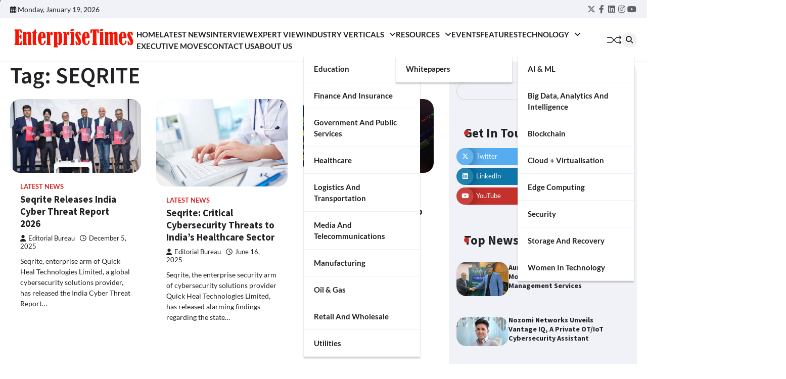

--- FILE ---
content_type: text/html; charset=UTF-8
request_url: https://enterprisetimes.in/tag/seqrite/
body_size: 17216
content:
<!doctype html>
<html dir="ltr" lang="en" prefix="og: https://ogp.me/ns#">
<head>
	<meta charset="UTF-8">
	<meta name="viewport" content="width=device-width, initial-scale=1">
	<link rel="profile" href="https://gmpg.org/xfn/11">

	<title>SEQRITE -</title>

		<!-- All in One SEO 4.9.3 - aioseo.com -->
	<meta name="robots" content="max-image-preview:large" />
	<link rel="canonical" href="https://enterprisetimes.in/tag/seqrite/" />
	<meta name="generator" content="All in One SEO (AIOSEO) 4.9.3" />
		<script type="application/ld+json" class="aioseo-schema">
			{"@context":"https:\/\/schema.org","@graph":[{"@type":"BreadcrumbList","@id":"https:\/\/enterprisetimes.in\/tag\/seqrite\/#breadcrumblist","itemListElement":[{"@type":"ListItem","@id":"https:\/\/enterprisetimes.in#listItem","position":1,"name":"Home","item":"https:\/\/enterprisetimes.in","nextItem":{"@type":"ListItem","@id":"https:\/\/enterprisetimes.in\/tag\/seqrite\/#listItem","name":"SEQRITE"}},{"@type":"ListItem","@id":"https:\/\/enterprisetimes.in\/tag\/seqrite\/#listItem","position":2,"name":"SEQRITE","previousItem":{"@type":"ListItem","@id":"https:\/\/enterprisetimes.in#listItem","name":"Home"}}]},{"@type":"CollectionPage","@id":"https:\/\/enterprisetimes.in\/tag\/seqrite\/#collectionpage","url":"https:\/\/enterprisetimes.in\/tag\/seqrite\/","name":"SEQRITE -","inLanguage":"en","isPartOf":{"@id":"https:\/\/enterprisetimes.in\/#website"},"breadcrumb":{"@id":"https:\/\/enterprisetimes.in\/tag\/seqrite\/#breadcrumblist"}},{"@type":"Organization","@id":"https:\/\/enterprisetimes.in\/#organization","name":"Enterprise Times","url":"https:\/\/enterprisetimes.in\/","telephone":"+919810196581","logo":{"@type":"ImageObject","url":"https:\/\/enterprisetimes.in\/wp-content\/uploads\/2024\/08\/Enterprise-Times-1-1-e1724259490815.png","@id":"https:\/\/enterprisetimes.in\/tag\/seqrite\/#organizationLogo","width":384,"height":158},"image":{"@id":"https:\/\/enterprisetimes.in\/tag\/seqrite\/#organizationLogo"}},{"@type":"WebSite","@id":"https:\/\/enterprisetimes.in\/#website","url":"https:\/\/enterprisetimes.in\/","name":"Enterprise Times","inLanguage":"en","publisher":{"@id":"https:\/\/enterprisetimes.in\/#organization"}}]}
		</script>
		<!-- All in One SEO -->

<link rel='dns-prefetch' href='//www.googletagmanager.com' />
<link rel='dns-prefetch' href='//pagead2.googlesyndication.com' />
<link rel="alternate" type="application/rss+xml" title=" &raquo; Feed" href="https://enterprisetimes.in/feed/" />
<link rel="alternate" type="application/rss+xml" title=" &raquo; Comments Feed" href="https://enterprisetimes.in/comments/feed/" />
<link rel="alternate" type="application/rss+xml" title=" &raquo; SEQRITE Tag Feed" href="https://enterprisetimes.in/tag/seqrite/feed/" />
		<!-- This site uses the Google Analytics by MonsterInsights plugin v9.11.1 - Using Analytics tracking - https://www.monsterinsights.com/ -->
							<script src="//www.googletagmanager.com/gtag/js?id=G-2SCRVF9B6P"  data-cfasync="false" data-wpfc-render="false" async></script>
			<script data-cfasync="false" data-wpfc-render="false">
				var mi_version = '9.11.1';
				var mi_track_user = true;
				var mi_no_track_reason = '';
								var MonsterInsightsDefaultLocations = {"page_location":"https:\/\/enterprisetimes.in\/tag\/seqrite\/"};
								if ( typeof MonsterInsightsPrivacyGuardFilter === 'function' ) {
					var MonsterInsightsLocations = (typeof MonsterInsightsExcludeQuery === 'object') ? MonsterInsightsPrivacyGuardFilter( MonsterInsightsExcludeQuery ) : MonsterInsightsPrivacyGuardFilter( MonsterInsightsDefaultLocations );
				} else {
					var MonsterInsightsLocations = (typeof MonsterInsightsExcludeQuery === 'object') ? MonsterInsightsExcludeQuery : MonsterInsightsDefaultLocations;
				}

								var disableStrs = [
										'ga-disable-G-2SCRVF9B6P',
									];

				/* Function to detect opted out users */
				function __gtagTrackerIsOptedOut() {
					for (var index = 0; index < disableStrs.length; index++) {
						if (document.cookie.indexOf(disableStrs[index] + '=true') > -1) {
							return true;
						}
					}

					return false;
				}

				/* Disable tracking if the opt-out cookie exists. */
				if (__gtagTrackerIsOptedOut()) {
					for (var index = 0; index < disableStrs.length; index++) {
						window[disableStrs[index]] = true;
					}
				}

				/* Opt-out function */
				function __gtagTrackerOptout() {
					for (var index = 0; index < disableStrs.length; index++) {
						document.cookie = disableStrs[index] + '=true; expires=Thu, 31 Dec 2099 23:59:59 UTC; path=/';
						window[disableStrs[index]] = true;
					}
				}

				if ('undefined' === typeof gaOptout) {
					function gaOptout() {
						__gtagTrackerOptout();
					}
				}
								window.dataLayer = window.dataLayer || [];

				window.MonsterInsightsDualTracker = {
					helpers: {},
					trackers: {},
				};
				if (mi_track_user) {
					function __gtagDataLayer() {
						dataLayer.push(arguments);
					}

					function __gtagTracker(type, name, parameters) {
						if (!parameters) {
							parameters = {};
						}

						if (parameters.send_to) {
							__gtagDataLayer.apply(null, arguments);
							return;
						}

						if (type === 'event') {
														parameters.send_to = monsterinsights_frontend.v4_id;
							var hookName = name;
							if (typeof parameters['event_category'] !== 'undefined') {
								hookName = parameters['event_category'] + ':' + name;
							}

							if (typeof MonsterInsightsDualTracker.trackers[hookName] !== 'undefined') {
								MonsterInsightsDualTracker.trackers[hookName](parameters);
							} else {
								__gtagDataLayer('event', name, parameters);
							}
							
						} else {
							__gtagDataLayer.apply(null, arguments);
						}
					}

					__gtagTracker('js', new Date());
					__gtagTracker('set', {
						'developer_id.dZGIzZG': true,
											});
					if ( MonsterInsightsLocations.page_location ) {
						__gtagTracker('set', MonsterInsightsLocations);
					}
										__gtagTracker('config', 'G-2SCRVF9B6P', {"forceSSL":"true","link_attribution":"true"} );
										window.gtag = __gtagTracker;										(function () {
						/* https://developers.google.com/analytics/devguides/collection/analyticsjs/ */
						/* ga and __gaTracker compatibility shim. */
						var noopfn = function () {
							return null;
						};
						var newtracker = function () {
							return new Tracker();
						};
						var Tracker = function () {
							return null;
						};
						var p = Tracker.prototype;
						p.get = noopfn;
						p.set = noopfn;
						p.send = function () {
							var args = Array.prototype.slice.call(arguments);
							args.unshift('send');
							__gaTracker.apply(null, args);
						};
						var __gaTracker = function () {
							var len = arguments.length;
							if (len === 0) {
								return;
							}
							var f = arguments[len - 1];
							if (typeof f !== 'object' || f === null || typeof f.hitCallback !== 'function') {
								if ('send' === arguments[0]) {
									var hitConverted, hitObject = false, action;
									if ('event' === arguments[1]) {
										if ('undefined' !== typeof arguments[3]) {
											hitObject = {
												'eventAction': arguments[3],
												'eventCategory': arguments[2],
												'eventLabel': arguments[4],
												'value': arguments[5] ? arguments[5] : 1,
											}
										}
									}
									if ('pageview' === arguments[1]) {
										if ('undefined' !== typeof arguments[2]) {
											hitObject = {
												'eventAction': 'page_view',
												'page_path': arguments[2],
											}
										}
									}
									if (typeof arguments[2] === 'object') {
										hitObject = arguments[2];
									}
									if (typeof arguments[5] === 'object') {
										Object.assign(hitObject, arguments[5]);
									}
									if ('undefined' !== typeof arguments[1].hitType) {
										hitObject = arguments[1];
										if ('pageview' === hitObject.hitType) {
											hitObject.eventAction = 'page_view';
										}
									}
									if (hitObject) {
										action = 'timing' === arguments[1].hitType ? 'timing_complete' : hitObject.eventAction;
										hitConverted = mapArgs(hitObject);
										__gtagTracker('event', action, hitConverted);
									}
								}
								return;
							}

							function mapArgs(args) {
								var arg, hit = {};
								var gaMap = {
									'eventCategory': 'event_category',
									'eventAction': 'event_action',
									'eventLabel': 'event_label',
									'eventValue': 'event_value',
									'nonInteraction': 'non_interaction',
									'timingCategory': 'event_category',
									'timingVar': 'name',
									'timingValue': 'value',
									'timingLabel': 'event_label',
									'page': 'page_path',
									'location': 'page_location',
									'title': 'page_title',
									'referrer' : 'page_referrer',
								};
								for (arg in args) {
																		if (!(!args.hasOwnProperty(arg) || !gaMap.hasOwnProperty(arg))) {
										hit[gaMap[arg]] = args[arg];
									} else {
										hit[arg] = args[arg];
									}
								}
								return hit;
							}

							try {
								f.hitCallback();
							} catch (ex) {
							}
						};
						__gaTracker.create = newtracker;
						__gaTracker.getByName = newtracker;
						__gaTracker.getAll = function () {
							return [];
						};
						__gaTracker.remove = noopfn;
						__gaTracker.loaded = true;
						window['__gaTracker'] = __gaTracker;
					})();
									} else {
										console.log("");
					(function () {
						function __gtagTracker() {
							return null;
						}

						window['__gtagTracker'] = __gtagTracker;
						window['gtag'] = __gtagTracker;
					})();
									}
			</script>
							<!-- / Google Analytics by MonsterInsights -->
		<style id='wp-img-auto-sizes-contain-inline-css'>
img:is([sizes=auto i],[sizes^="auto," i]){contain-intrinsic-size:3000px 1500px}
/*# sourceURL=wp-img-auto-sizes-contain-inline-css */
</style>
<link rel='stylesheet' id='sbi_styles-css' href='https://enterprisetimes.in/wp-content/plugins/instagram-feed/css/sbi-styles.min.css?ver=6.10.0' media='all' />
<style id='wp-emoji-styles-inline-css'>

	img.wp-smiley, img.emoji {
		display: inline !important;
		border: none !important;
		box-shadow: none !important;
		height: 1em !important;
		width: 1em !important;
		margin: 0 0.07em !important;
		vertical-align: -0.1em !important;
		background: none !important;
		padding: 0 !important;
	}
/*# sourceURL=wp-emoji-styles-inline-css */
</style>
<style id='wp-block-library-inline-css'>
:root{--wp-block-synced-color:#7a00df;--wp-block-synced-color--rgb:122,0,223;--wp-bound-block-color:var(--wp-block-synced-color);--wp-editor-canvas-background:#ddd;--wp-admin-theme-color:#007cba;--wp-admin-theme-color--rgb:0,124,186;--wp-admin-theme-color-darker-10:#006ba1;--wp-admin-theme-color-darker-10--rgb:0,107,160.5;--wp-admin-theme-color-darker-20:#005a87;--wp-admin-theme-color-darker-20--rgb:0,90,135;--wp-admin-border-width-focus:2px}@media (min-resolution:192dpi){:root{--wp-admin-border-width-focus:1.5px}}.wp-element-button{cursor:pointer}:root .has-very-light-gray-background-color{background-color:#eee}:root .has-very-dark-gray-background-color{background-color:#313131}:root .has-very-light-gray-color{color:#eee}:root .has-very-dark-gray-color{color:#313131}:root .has-vivid-green-cyan-to-vivid-cyan-blue-gradient-background{background:linear-gradient(135deg,#00d084,#0693e3)}:root .has-purple-crush-gradient-background{background:linear-gradient(135deg,#34e2e4,#4721fb 50%,#ab1dfe)}:root .has-hazy-dawn-gradient-background{background:linear-gradient(135deg,#faaca8,#dad0ec)}:root .has-subdued-olive-gradient-background{background:linear-gradient(135deg,#fafae1,#67a671)}:root .has-atomic-cream-gradient-background{background:linear-gradient(135deg,#fdd79a,#004a59)}:root .has-nightshade-gradient-background{background:linear-gradient(135deg,#330968,#31cdcf)}:root .has-midnight-gradient-background{background:linear-gradient(135deg,#020381,#2874fc)}:root{--wp--preset--font-size--normal:16px;--wp--preset--font-size--huge:42px}.has-regular-font-size{font-size:1em}.has-larger-font-size{font-size:2.625em}.has-normal-font-size{font-size:var(--wp--preset--font-size--normal)}.has-huge-font-size{font-size:var(--wp--preset--font-size--huge)}.has-text-align-center{text-align:center}.has-text-align-left{text-align:left}.has-text-align-right{text-align:right}.has-fit-text{white-space:nowrap!important}#end-resizable-editor-section{display:none}.aligncenter{clear:both}.items-justified-left{justify-content:flex-start}.items-justified-center{justify-content:center}.items-justified-right{justify-content:flex-end}.items-justified-space-between{justify-content:space-between}.screen-reader-text{border:0;clip-path:inset(50%);height:1px;margin:-1px;overflow:hidden;padding:0;position:absolute;width:1px;word-wrap:normal!important}.screen-reader-text:focus{background-color:#ddd;clip-path:none;color:#444;display:block;font-size:1em;height:auto;left:5px;line-height:normal;padding:15px 23px 14px;text-decoration:none;top:5px;width:auto;z-index:100000}html :where(.has-border-color){border-style:solid}html :where([style*=border-top-color]){border-top-style:solid}html :where([style*=border-right-color]){border-right-style:solid}html :where([style*=border-bottom-color]){border-bottom-style:solid}html :where([style*=border-left-color]){border-left-style:solid}html :where([style*=border-width]){border-style:solid}html :where([style*=border-top-width]){border-top-style:solid}html :where([style*=border-right-width]){border-right-style:solid}html :where([style*=border-bottom-width]){border-bottom-style:solid}html :where([style*=border-left-width]){border-left-style:solid}html :where(img[class*=wp-image-]){height:auto;max-width:100%}:where(figure){margin:0 0 1em}html :where(.is-position-sticky){--wp-admin--admin-bar--position-offset:var(--wp-admin--admin-bar--height,0px)}@media screen and (max-width:600px){html :where(.is-position-sticky){--wp-admin--admin-bar--position-offset:0px}}

/*# sourceURL=wp-block-library-inline-css */
</style><style id='wp-block-search-inline-css'>
.wp-block-search__button{margin-left:10px;word-break:normal}.wp-block-search__button.has-icon{line-height:0}.wp-block-search__button svg{height:1.25em;min-height:24px;min-width:24px;width:1.25em;fill:currentColor;vertical-align:text-bottom}:where(.wp-block-search__button){border:1px solid #ccc;padding:6px 10px}.wp-block-search__inside-wrapper{display:flex;flex:auto;flex-wrap:nowrap;max-width:100%}.wp-block-search__label{width:100%}.wp-block-search.wp-block-search__button-only .wp-block-search__button{box-sizing:border-box;display:flex;flex-shrink:0;justify-content:center;margin-left:0;max-width:100%}.wp-block-search.wp-block-search__button-only .wp-block-search__inside-wrapper{min-width:0!important;transition-property:width}.wp-block-search.wp-block-search__button-only .wp-block-search__input{flex-basis:100%;transition-duration:.3s}.wp-block-search.wp-block-search__button-only.wp-block-search__searchfield-hidden,.wp-block-search.wp-block-search__button-only.wp-block-search__searchfield-hidden .wp-block-search__inside-wrapper{overflow:hidden}.wp-block-search.wp-block-search__button-only.wp-block-search__searchfield-hidden .wp-block-search__input{border-left-width:0!important;border-right-width:0!important;flex-basis:0;flex-grow:0;margin:0;min-width:0!important;padding-left:0!important;padding-right:0!important;width:0!important}:where(.wp-block-search__input){appearance:none;border:1px solid #949494;flex-grow:1;font-family:inherit;font-size:inherit;font-style:inherit;font-weight:inherit;letter-spacing:inherit;line-height:inherit;margin-left:0;margin-right:0;min-width:3rem;padding:8px;text-decoration:unset!important;text-transform:inherit}:where(.wp-block-search__button-inside .wp-block-search__inside-wrapper){background-color:#fff;border:1px solid #949494;box-sizing:border-box;padding:4px}:where(.wp-block-search__button-inside .wp-block-search__inside-wrapper) .wp-block-search__input{border:none;border-radius:0;padding:0 4px}:where(.wp-block-search__button-inside .wp-block-search__inside-wrapper) .wp-block-search__input:focus{outline:none}:where(.wp-block-search__button-inside .wp-block-search__inside-wrapper) :where(.wp-block-search__button){padding:4px 8px}.wp-block-search.aligncenter .wp-block-search__inside-wrapper{margin:auto}.wp-block[data-align=right] .wp-block-search.wp-block-search__button-only .wp-block-search__inside-wrapper{float:right}
/*# sourceURL=https://enterprisetimes.in/wp-includes/blocks/search/style.min.css */
</style>
<style id='wp-block-search-theme-inline-css'>
.wp-block-search .wp-block-search__label{font-weight:700}.wp-block-search__button{border:1px solid #ccc;padding:.375em .625em}
/*# sourceURL=https://enterprisetimes.in/wp-includes/blocks/search/theme.min.css */
</style>
<style id='wp-block-group-inline-css'>
.wp-block-group{box-sizing:border-box}:where(.wp-block-group.wp-block-group-is-layout-constrained){position:relative}
/*# sourceURL=https://enterprisetimes.in/wp-includes/blocks/group/style.min.css */
</style>
<style id='wp-block-group-theme-inline-css'>
:where(.wp-block-group.has-background){padding:1.25em 2.375em}
/*# sourceURL=https://enterprisetimes.in/wp-includes/blocks/group/theme.min.css */
</style>
<style id='wp-block-paragraph-inline-css'>
.is-small-text{font-size:.875em}.is-regular-text{font-size:1em}.is-large-text{font-size:2.25em}.is-larger-text{font-size:3em}.has-drop-cap:not(:focus):first-letter{float:left;font-size:8.4em;font-style:normal;font-weight:100;line-height:.68;margin:.05em .1em 0 0;text-transform:uppercase}body.rtl .has-drop-cap:not(:focus):first-letter{float:none;margin-left:.1em}p.has-drop-cap.has-background{overflow:hidden}:root :where(p.has-background){padding:1.25em 2.375em}:where(p.has-text-color:not(.has-link-color)) a{color:inherit}p.has-text-align-left[style*="writing-mode:vertical-lr"],p.has-text-align-right[style*="writing-mode:vertical-rl"]{rotate:180deg}
/*# sourceURL=https://enterprisetimes.in/wp-includes/blocks/paragraph/style.min.css */
</style>
<style id='global-styles-inline-css'>
:root{--wp--preset--aspect-ratio--square: 1;--wp--preset--aspect-ratio--4-3: 4/3;--wp--preset--aspect-ratio--3-4: 3/4;--wp--preset--aspect-ratio--3-2: 3/2;--wp--preset--aspect-ratio--2-3: 2/3;--wp--preset--aspect-ratio--16-9: 16/9;--wp--preset--aspect-ratio--9-16: 9/16;--wp--preset--color--black: #000000;--wp--preset--color--cyan-bluish-gray: #abb8c3;--wp--preset--color--white: #ffffff;--wp--preset--color--pale-pink: #f78da7;--wp--preset--color--vivid-red: #cf2e2e;--wp--preset--color--luminous-vivid-orange: #ff6900;--wp--preset--color--luminous-vivid-amber: #fcb900;--wp--preset--color--light-green-cyan: #7bdcb5;--wp--preset--color--vivid-green-cyan: #00d084;--wp--preset--color--pale-cyan-blue: #8ed1fc;--wp--preset--color--vivid-cyan-blue: #0693e3;--wp--preset--color--vivid-purple: #9b51e0;--wp--preset--gradient--vivid-cyan-blue-to-vivid-purple: linear-gradient(135deg,rgb(6,147,227) 0%,rgb(155,81,224) 100%);--wp--preset--gradient--light-green-cyan-to-vivid-green-cyan: linear-gradient(135deg,rgb(122,220,180) 0%,rgb(0,208,130) 100%);--wp--preset--gradient--luminous-vivid-amber-to-luminous-vivid-orange: linear-gradient(135deg,rgb(252,185,0) 0%,rgb(255,105,0) 100%);--wp--preset--gradient--luminous-vivid-orange-to-vivid-red: linear-gradient(135deg,rgb(255,105,0) 0%,rgb(207,46,46) 100%);--wp--preset--gradient--very-light-gray-to-cyan-bluish-gray: linear-gradient(135deg,rgb(238,238,238) 0%,rgb(169,184,195) 100%);--wp--preset--gradient--cool-to-warm-spectrum: linear-gradient(135deg,rgb(74,234,220) 0%,rgb(151,120,209) 20%,rgb(207,42,186) 40%,rgb(238,44,130) 60%,rgb(251,105,98) 80%,rgb(254,248,76) 100%);--wp--preset--gradient--blush-light-purple: linear-gradient(135deg,rgb(255,206,236) 0%,rgb(152,150,240) 100%);--wp--preset--gradient--blush-bordeaux: linear-gradient(135deg,rgb(254,205,165) 0%,rgb(254,45,45) 50%,rgb(107,0,62) 100%);--wp--preset--gradient--luminous-dusk: linear-gradient(135deg,rgb(255,203,112) 0%,rgb(199,81,192) 50%,rgb(65,88,208) 100%);--wp--preset--gradient--pale-ocean: linear-gradient(135deg,rgb(255,245,203) 0%,rgb(182,227,212) 50%,rgb(51,167,181) 100%);--wp--preset--gradient--electric-grass: linear-gradient(135deg,rgb(202,248,128) 0%,rgb(113,206,126) 100%);--wp--preset--gradient--midnight: linear-gradient(135deg,rgb(2,3,129) 0%,rgb(40,116,252) 100%);--wp--preset--font-size--small: 13px;--wp--preset--font-size--medium: 20px;--wp--preset--font-size--large: 36px;--wp--preset--font-size--x-large: 42px;--wp--preset--spacing--20: 0.44rem;--wp--preset--spacing--30: 0.67rem;--wp--preset--spacing--40: 1rem;--wp--preset--spacing--50: 1.5rem;--wp--preset--spacing--60: 2.25rem;--wp--preset--spacing--70: 3.38rem;--wp--preset--spacing--80: 5.06rem;--wp--preset--shadow--natural: 6px 6px 9px rgba(0, 0, 0, 0.2);--wp--preset--shadow--deep: 12px 12px 50px rgba(0, 0, 0, 0.4);--wp--preset--shadow--sharp: 6px 6px 0px rgba(0, 0, 0, 0.2);--wp--preset--shadow--outlined: 6px 6px 0px -3px rgb(255, 255, 255), 6px 6px rgb(0, 0, 0);--wp--preset--shadow--crisp: 6px 6px 0px rgb(0, 0, 0);}:where(.is-layout-flex){gap: 0.5em;}:where(.is-layout-grid){gap: 0.5em;}body .is-layout-flex{display: flex;}.is-layout-flex{flex-wrap: wrap;align-items: center;}.is-layout-flex > :is(*, div){margin: 0;}body .is-layout-grid{display: grid;}.is-layout-grid > :is(*, div){margin: 0;}:where(.wp-block-columns.is-layout-flex){gap: 2em;}:where(.wp-block-columns.is-layout-grid){gap: 2em;}:where(.wp-block-post-template.is-layout-flex){gap: 1.25em;}:where(.wp-block-post-template.is-layout-grid){gap: 1.25em;}.has-black-color{color: var(--wp--preset--color--black) !important;}.has-cyan-bluish-gray-color{color: var(--wp--preset--color--cyan-bluish-gray) !important;}.has-white-color{color: var(--wp--preset--color--white) !important;}.has-pale-pink-color{color: var(--wp--preset--color--pale-pink) !important;}.has-vivid-red-color{color: var(--wp--preset--color--vivid-red) !important;}.has-luminous-vivid-orange-color{color: var(--wp--preset--color--luminous-vivid-orange) !important;}.has-luminous-vivid-amber-color{color: var(--wp--preset--color--luminous-vivid-amber) !important;}.has-light-green-cyan-color{color: var(--wp--preset--color--light-green-cyan) !important;}.has-vivid-green-cyan-color{color: var(--wp--preset--color--vivid-green-cyan) !important;}.has-pale-cyan-blue-color{color: var(--wp--preset--color--pale-cyan-blue) !important;}.has-vivid-cyan-blue-color{color: var(--wp--preset--color--vivid-cyan-blue) !important;}.has-vivid-purple-color{color: var(--wp--preset--color--vivid-purple) !important;}.has-black-background-color{background-color: var(--wp--preset--color--black) !important;}.has-cyan-bluish-gray-background-color{background-color: var(--wp--preset--color--cyan-bluish-gray) !important;}.has-white-background-color{background-color: var(--wp--preset--color--white) !important;}.has-pale-pink-background-color{background-color: var(--wp--preset--color--pale-pink) !important;}.has-vivid-red-background-color{background-color: var(--wp--preset--color--vivid-red) !important;}.has-luminous-vivid-orange-background-color{background-color: var(--wp--preset--color--luminous-vivid-orange) !important;}.has-luminous-vivid-amber-background-color{background-color: var(--wp--preset--color--luminous-vivid-amber) !important;}.has-light-green-cyan-background-color{background-color: var(--wp--preset--color--light-green-cyan) !important;}.has-vivid-green-cyan-background-color{background-color: var(--wp--preset--color--vivid-green-cyan) !important;}.has-pale-cyan-blue-background-color{background-color: var(--wp--preset--color--pale-cyan-blue) !important;}.has-vivid-cyan-blue-background-color{background-color: var(--wp--preset--color--vivid-cyan-blue) !important;}.has-vivid-purple-background-color{background-color: var(--wp--preset--color--vivid-purple) !important;}.has-black-border-color{border-color: var(--wp--preset--color--black) !important;}.has-cyan-bluish-gray-border-color{border-color: var(--wp--preset--color--cyan-bluish-gray) !important;}.has-white-border-color{border-color: var(--wp--preset--color--white) !important;}.has-pale-pink-border-color{border-color: var(--wp--preset--color--pale-pink) !important;}.has-vivid-red-border-color{border-color: var(--wp--preset--color--vivid-red) !important;}.has-luminous-vivid-orange-border-color{border-color: var(--wp--preset--color--luminous-vivid-orange) !important;}.has-luminous-vivid-amber-border-color{border-color: var(--wp--preset--color--luminous-vivid-amber) !important;}.has-light-green-cyan-border-color{border-color: var(--wp--preset--color--light-green-cyan) !important;}.has-vivid-green-cyan-border-color{border-color: var(--wp--preset--color--vivid-green-cyan) !important;}.has-pale-cyan-blue-border-color{border-color: var(--wp--preset--color--pale-cyan-blue) !important;}.has-vivid-cyan-blue-border-color{border-color: var(--wp--preset--color--vivid-cyan-blue) !important;}.has-vivid-purple-border-color{border-color: var(--wp--preset--color--vivid-purple) !important;}.has-vivid-cyan-blue-to-vivid-purple-gradient-background{background: var(--wp--preset--gradient--vivid-cyan-blue-to-vivid-purple) !important;}.has-light-green-cyan-to-vivid-green-cyan-gradient-background{background: var(--wp--preset--gradient--light-green-cyan-to-vivid-green-cyan) !important;}.has-luminous-vivid-amber-to-luminous-vivid-orange-gradient-background{background: var(--wp--preset--gradient--luminous-vivid-amber-to-luminous-vivid-orange) !important;}.has-luminous-vivid-orange-to-vivid-red-gradient-background{background: var(--wp--preset--gradient--luminous-vivid-orange-to-vivid-red) !important;}.has-very-light-gray-to-cyan-bluish-gray-gradient-background{background: var(--wp--preset--gradient--very-light-gray-to-cyan-bluish-gray) !important;}.has-cool-to-warm-spectrum-gradient-background{background: var(--wp--preset--gradient--cool-to-warm-spectrum) !important;}.has-blush-light-purple-gradient-background{background: var(--wp--preset--gradient--blush-light-purple) !important;}.has-blush-bordeaux-gradient-background{background: var(--wp--preset--gradient--blush-bordeaux) !important;}.has-luminous-dusk-gradient-background{background: var(--wp--preset--gradient--luminous-dusk) !important;}.has-pale-ocean-gradient-background{background: var(--wp--preset--gradient--pale-ocean) !important;}.has-electric-grass-gradient-background{background: var(--wp--preset--gradient--electric-grass) !important;}.has-midnight-gradient-background{background: var(--wp--preset--gradient--midnight) !important;}.has-small-font-size{font-size: var(--wp--preset--font-size--small) !important;}.has-medium-font-size{font-size: var(--wp--preset--font-size--medium) !important;}.has-large-font-size{font-size: var(--wp--preset--font-size--large) !important;}.has-x-large-font-size{font-size: var(--wp--preset--font-size--x-large) !important;}
/*# sourceURL=global-styles-inline-css */
</style>

<style id='classic-theme-styles-inline-css'>
/*! This file is auto-generated */
.wp-block-button__link{color:#fff;background-color:#32373c;border-radius:9999px;box-shadow:none;text-decoration:none;padding:calc(.667em + 2px) calc(1.333em + 2px);font-size:1.125em}.wp-block-file__button{background:#32373c;color:#fff;text-decoration:none}
/*# sourceURL=/wp-includes/css/classic-themes.min.css */
</style>
<link rel='stylesheet' id='contact-form-7-css' href='https://enterprisetimes.in/wp-content/plugins/contact-form-7/includes/css/styles.css?ver=6.1.4' media='all' />
<link rel='stylesheet' id='flash-news-slick-style-css' href='https://enterprisetimes.in/wp-content/themes/flash-news/assets/css/slick.min.css?ver=1.8.1' media='all' />
<link rel='stylesheet' id='flash-news-fontawesome-style-css' href='https://enterprisetimes.in/wp-content/themes/flash-news/assets/css/fontawesome.min.css?ver=6.4.2' media='all' />
<link rel='stylesheet' id='flash-news-google-fonts-css' href='https://enterprisetimes.in/wp-content/fonts/6e7006aa145eb9220c872ab6c230b776.css' media='all' />
<link rel='stylesheet' id='flash-news-style-css' href='https://enterprisetimes.in/wp-content/themes/flash-news/style.css?ver=1.1.2' media='all' />
<style id='flash-news-style-inline-css'>

    /* Color */
    :root {
        --header-text-color: #d82926;
    }
    
    /* Typograhpy */
    :root {
        --font-heading: "Source Sans Pro", serif;
        --font-main: -apple-system, BlinkMacSystemFont,"Lato", "Segoe UI", Roboto, Oxygen-Sans, Ubuntu, Cantarell, "Helvetica Neue", sans-serif;
    }

    body,
	button, input, select, optgroup, textarea {
        font-family: "Lato", serif;
	}

	.site-title a {
        font-family: "Source Sans Pro", serif;
	}
    
	.site-description {
        font-family: "Lato", serif;
	}
    
/*# sourceURL=flash-news-style-inline-css */
</style>
<script src="https://enterprisetimes.in/wp-content/plugins/google-analytics-for-wordpress/assets/js/frontend-gtag.min.js?ver=9.11.1" id="monsterinsights-frontend-script-js" async data-wp-strategy="async"></script>
<script data-cfasync="false" data-wpfc-render="false" id='monsterinsights-frontend-script-js-extra'>var monsterinsights_frontend = {"js_events_tracking":"true","download_extensions":"doc,pdf,ppt,zip,xls,docx,pptx,xlsx","inbound_paths":"[{\"path\":\"\\\/go\\\/\",\"label\":\"affiliate\"},{\"path\":\"\\\/recommend\\\/\",\"label\":\"affiliate\"}]","home_url":"https:\/\/enterprisetimes.in","hash_tracking":"false","v4_id":"G-2SCRVF9B6P"};</script>
<script src="https://enterprisetimes.in/wp-includes/js/jquery/jquery.min.js?ver=3.7.1" id="jquery-core-js"></script>
<script src="https://enterprisetimes.in/wp-includes/js/jquery/jquery-migrate.min.js?ver=3.4.1" id="jquery-migrate-js"></script>

<!-- Google tag (gtag.js) snippet added by Site Kit -->
<!-- Google Analytics snippet added by Site Kit -->
<script src="https://www.googletagmanager.com/gtag/js?id=GT-P35J8NL9" id="google_gtagjs-js" async></script>
<script id="google_gtagjs-js-after">
window.dataLayer = window.dataLayer || [];function gtag(){dataLayer.push(arguments);}
gtag("set","linker",{"domains":["enterprisetimes.in"]});
gtag("js", new Date());
gtag("set", "developer_id.dZTNiMT", true);
gtag("config", "GT-P35J8NL9");
//# sourceURL=google_gtagjs-js-after
</script>
<link rel="https://api.w.org/" href="https://enterprisetimes.in/wp-json/" /><link rel="alternate" title="JSON" type="application/json" href="https://enterprisetimes.in/wp-json/wp/v2/tags/392" /><link rel="EditURI" type="application/rsd+xml" title="RSD" href="https://enterprisetimes.in/xmlrpc.php?rsd" />
<meta name="generator" content="WordPress 6.9" />

<link rel='stylesheet' id='6718-css' href='//enterprisetimes.in/wp-content/uploads/custom-css-js/6718.css?v=7679' media='all' />
<meta name="generator" content="Site Kit by Google 1.170.0" />		<script>
			var jabvfcr = {
				selector: "DIV.site-info",
				manipulation: "html",
				html: 'Copyright <strong><em>© </em></strong>EnterpriseTimes.in | All Rights Reserved'
			};
		</script>
		<script async src="https://pagead2.googlesyndication.com/pagead/js/adsbygoogle.js?client=ca-pub-3705224610000025"
     crossorigin="anonymous"></script>

<style type="text/css" id="breadcrumb-trail-css">.trail-items li::after {content: "/";}</style>

<!-- Google AdSense meta tags added by Site Kit -->
<meta name="google-adsense-platform-account" content="ca-host-pub-2644536267352236">
<meta name="google-adsense-platform-domain" content="sitekit.withgoogle.com">
<!-- End Google AdSense meta tags added by Site Kit -->

<!-- Google AdSense snippet added by Site Kit -->
<script async src="https://pagead2.googlesyndication.com/pagead/js/adsbygoogle.js?client=ca-pub-3705224610000025&amp;host=ca-host-pub-2644536267352236" crossorigin="anonymous"></script>

<!-- End Google AdSense snippet added by Site Kit -->
<link rel="icon" href="https://enterprisetimes.in/wp-content/uploads/2024/08/cropped-Enterprise-Times-4-32x32.png" sizes="32x32" />
<link rel="icon" href="https://enterprisetimes.in/wp-content/uploads/2024/08/cropped-Enterprise-Times-4-192x192.png" sizes="192x192" />
<link rel="apple-touch-icon" href="https://enterprisetimes.in/wp-content/uploads/2024/08/cropped-Enterprise-Times-4-180x180.png" />
<meta name="msapplication-TileImage" content="https://enterprisetimes.in/wp-content/uploads/2024/08/cropped-Enterprise-Times-4-270x270.png" />
		<style id="wp-custom-css">
			header .middle-bottom-header .middle-header-part .middle-header-wrapper {
    display: flex;
    justify-content: normal;
    align-items: center;
    padding-block: 15px;
    gap: 30px;
}		</style>
		</head>

<body class="archive tag tag-seqrite tag-392 wp-custom-logo wp-embed-responsive wp-theme-flash-news hfeed right-sidebar light-theme">
		<div class="ascendoor-page-progress"></div>
	<div id="page" class="site ascendoor-site-wrapper">
		<a class="skip-link screen-reader-text" href="#primary">Skip to content</a>
		<div id="loader">
			<div class="loader-container">
				<div id="preloader loader-1">
					<div class="dot"></div>
				</div>
			</div>
		</div>
		<header id="masthead" class="site-header">
										<div class="top-header-part">
					<div class="ascendoor-wrapper">
						<div class="top-header-wrapper">
							<div class="top-header-left">
								<div class="date-wrap">
									<i class="far fa-calendar-alt"></i>
									<span>Monday, January 19, 2026</span>
								</div>
							</div>
							<div class="top-header-right">
								<div class="social-icons">
									<div class="menu-social-menu-container"><ul id="menu-social-menu" class="menu social-links"><li id="menu-item-2270" class="menu-item menu-item-type-custom menu-item-object-custom menu-item-2270"><a href="https://twitter.com/"><span class="screen-reader-text">Twitter</span></a></li>
<li id="menu-item-2271" class="menu-item menu-item-type-custom menu-item-object-custom menu-item-2271"><a href="https://www.facebook.com/"><span class="screen-reader-text">Facebook</span></a></li>
<li id="menu-item-2273" class="menu-item menu-item-type-custom menu-item-object-custom menu-item-2273"><a href="https://www.linkedin.com/"><span class="screen-reader-text">LinkedIn</span></a></li>
<li id="menu-item-2272" class="menu-item menu-item-type-custom menu-item-object-custom menu-item-2272"><a href="https://www.instagram.com/"><span class="screen-reader-text">Instagram</span></a></li>
<li id="menu-item-2274" class="menu-item menu-item-type-custom menu-item-object-custom menu-item-2274"><a href="https://www.youtube.com/"><span class="screen-reader-text">YouTube</span></a></li>
</ul></div>								</div>
							</div>
						</div>
					</div>
				</div>
						<div class="middle-bottom-header " style="background-image: url('')">
				<div class="middle-header-part">
					<div class="ascendoor-wrapper">
						<div class="middle-header-wrapper">
							<div class="site-branding">
																	<div class="site-logo">
										<a href="https://enterprisetimes.in/" class="custom-logo-link" rel="home"><img width="250" height="80" src="https://enterprisetimes.in/wp-content/uploads/2025/12/Enterprise-Times-Logo.png" class="custom-logo" alt="Enterprise Times" decoding="async" /></a>									</div>
																<div class="site-identity">
																			<p class="site-title"><a href="https://enterprisetimes.in/" rel="home"></a></p>
																		</div>
							</div><!-- .site-branding -->
							<div class="middle-header-navigation">
								<div class="navigation-part">
									<nav id="site-navigation" class="main-navigation">
										<button class="menu-toggle" aria-controls="primary-menu" aria-expanded="false">
											<span></span>
											<span></span>
											<span></span>
										</button>
										<div class="main-navigation-links">
											<div class="menu-primary-menu-container"><ul id="menu-primary-menu" class="menu"><li id="menu-item-2286" class="menu-item menu-item-type-post_type menu-item-object-page menu-item-home menu-item-2286"><a href="https://enterprisetimes.in/">Home</a></li>
<li id="menu-item-2612" class="menu-item menu-item-type-taxonomy menu-item-object-category menu-item-2612"><a href="https://enterprisetimes.in/category/latest-news/">Latest News</a></li>
<li id="menu-item-2743" class="menu-item menu-item-type-taxonomy menu-item-object-category menu-item-2743"><a href="https://enterprisetimes.in/category/interview/">Interview</a></li>
<li id="menu-item-2744" class="menu-item menu-item-type-taxonomy menu-item-object-category menu-item-2744"><a href="https://enterprisetimes.in/category/expert-view/">Expert View</a></li>
<li id="menu-item-2746" class="menu-item menu-item-type-taxonomy menu-item-object-category menu-item-has-children menu-item-2746"><a href="https://enterprisetimes.in/category/industry-verticals/">Industry Verticals</a>
<ul class="sub-menu">
	<li id="menu-item-2747" class="menu-item menu-item-type-taxonomy menu-item-object-category menu-item-2747"><a href="https://enterprisetimes.in/category/education/">Education</a></li>
	<li id="menu-item-2748" class="menu-item menu-item-type-taxonomy menu-item-object-category menu-item-2748"><a href="https://enterprisetimes.in/category/finance-and-insurance/">Finance and Insurance</a></li>
	<li id="menu-item-2749" class="menu-item menu-item-type-taxonomy menu-item-object-category menu-item-2749"><a href="https://enterprisetimes.in/category/government-and-public-services/">Government and Public Services</a></li>
	<li id="menu-item-2750" class="menu-item menu-item-type-taxonomy menu-item-object-category menu-item-2750"><a href="https://enterprisetimes.in/category/healthcare/">Healthcare</a></li>
	<li id="menu-item-2751" class="menu-item menu-item-type-taxonomy menu-item-object-category menu-item-2751"><a href="https://enterprisetimes.in/category/logistics-and-transportation/">Logistics and Transportation</a></li>
	<li id="menu-item-2752" class="menu-item menu-item-type-taxonomy menu-item-object-category menu-item-2752"><a href="https://enterprisetimes.in/category/media-and-telecommunications/">Media and Telecommunications</a></li>
	<li id="menu-item-2753" class="menu-item menu-item-type-taxonomy menu-item-object-category menu-item-2753"><a href="https://enterprisetimes.in/category/manufacturing/">Manufacturing</a></li>
	<li id="menu-item-2754" class="menu-item menu-item-type-taxonomy menu-item-object-category menu-item-2754"><a href="https://enterprisetimes.in/category/oil-gas/">Oil &amp; Gas</a></li>
	<li id="menu-item-2755" class="menu-item menu-item-type-taxonomy menu-item-object-category menu-item-2755"><a href="https://enterprisetimes.in/category/retail-and-wholesale/">Retail and Wholesale</a></li>
	<li id="menu-item-2756" class="menu-item menu-item-type-taxonomy menu-item-object-category menu-item-2756"><a href="https://enterprisetimes.in/category/utilities/">Utilities</a></li>
</ul>
</li>
<li id="menu-item-2757" class="menu-item menu-item-type-taxonomy menu-item-object-category menu-item-has-children menu-item-2757"><a href="https://enterprisetimes.in/category/resources/">Resources</a>
<ul class="sub-menu">
	<li id="menu-item-2758" class="menu-item menu-item-type-taxonomy menu-item-object-category menu-item-2758"><a href="https://enterprisetimes.in/category/whitepapers/">Whitepapers</a></li>
</ul>
</li>
<li id="menu-item-2761" class="menu-item menu-item-type-taxonomy menu-item-object-category menu-item-2761"><a href="https://enterprisetimes.in/category/events/">Events</a></li>
<li id="menu-item-2733" class="menu-item menu-item-type-taxonomy menu-item-object-category menu-item-2733"><a href="https://enterprisetimes.in/category/features/">Features</a></li>
<li id="menu-item-2762" class="menu-item menu-item-type-taxonomy menu-item-object-category menu-item-has-children menu-item-2762"><a href="https://enterprisetimes.in/category/technology/">Technology</a>
<ul class="sub-menu">
	<li id="menu-item-2763" class="menu-item menu-item-type-taxonomy menu-item-object-category menu-item-2763"><a href="https://enterprisetimes.in/category/ai-ml/">AI &amp; ML</a></li>
	<li id="menu-item-2764" class="menu-item menu-item-type-taxonomy menu-item-object-category menu-item-2764"><a href="https://enterprisetimes.in/category/big-data-analytics-and-intelligence/">Big Data, Analytics and Intelligence</a></li>
	<li id="menu-item-2765" class="menu-item menu-item-type-taxonomy menu-item-object-category menu-item-2765"><a href="https://enterprisetimes.in/category/blockchain/">Blockchain</a></li>
	<li id="menu-item-2766" class="menu-item menu-item-type-taxonomy menu-item-object-category menu-item-2766"><a href="https://enterprisetimes.in/category/cloud-virtualisation/">Cloud + Virtualisation</a></li>
	<li id="menu-item-2767" class="menu-item menu-item-type-taxonomy menu-item-object-category menu-item-2767"><a href="https://enterprisetimes.in/category/edge-computing/">Edge Computing</a></li>
	<li id="menu-item-2768" class="menu-item menu-item-type-taxonomy menu-item-object-category menu-item-2768"><a href="https://enterprisetimes.in/category/security/">Security</a></li>
	<li id="menu-item-2769" class="menu-item menu-item-type-taxonomy menu-item-object-category menu-item-2769"><a href="https://enterprisetimes.in/category/storage-and-recovery/">Storage and Recovery</a></li>
	<li id="menu-item-2745" class="menu-item menu-item-type-taxonomy menu-item-object-category menu-item-2745"><a href="https://enterprisetimes.in/category/women-in-technology/">Women in Technology</a></li>
</ul>
</li>
<li id="menu-item-2772" class="menu-item menu-item-type-taxonomy menu-item-object-category menu-item-2772"><a href="https://enterprisetimes.in/category/executive-movements/">Executive Moves</a></li>
<li id="menu-item-2770" class="menu-item menu-item-type-post_type menu-item-object-page menu-item-2770"><a href="https://enterprisetimes.in/contact-us-6/">Contact Us</a></li>
<li id="menu-item-2771" class="menu-item menu-item-type-post_type menu-item-object-page menu-item-2771"><a href="https://enterprisetimes.in/about-us-6/">About Us</a></li>
</ul></div>										</div>
									</nav><!-- #site-navigation -->
								</div>
								<div class="bottom-header-right-part">
									<div class="ramdom-post">
																						<a href="https://enterprisetimes.in/latest-news/vodafone-idea-selects-nokia-as-major-4g-and-5g-partner-in-india/" data-title="View Random Post">
													<svg xmlns="http://www.w3.org/2000/svg" x="0px" y="0px" viewBox="0 0 100 100">
														<polyline class="line arrow-end top" points="5.6,34.2 33.2,34.4 65.6,66.8 93.4,66.3 "/>
														<polyline class="line arrow-end bottom" points="5.6,66.8 33.2,66.6 65.6,34.2 93.4,34.7 "/>
														<polyline class="line" points="85.9,24.5 95.4,34.2 86.6,43.5 "/>
														<polyline class="line" points="85.9,56.5 95.4,66.2 86.6,75.5 "/>
													</svg>
												</a>
																					</div>
									<div class="header-search">
										<div class="header-search-wrap">
											<a href="#" title="Search" class="header-search-icon">
												<i class="fa fa-search"></i>
											</a>
											<div class="header-search-form">
												<form role="search" method="get" class="search-form" action="https://enterprisetimes.in/">
				<label>
					<span class="screen-reader-text">Search for:</span>
					<input type="search" class="search-field" placeholder="Search &hellip;" value="" name="s" />
				</label>
				<input type="submit" class="search-submit" value="Search" />
			</form>											</div>
										</div>
									</div>
								</div>
							</div>
						</div>
					</div>
				</div>
			</div>
		</header><!-- #masthead -->

			<div id="content" class="site-content">
			<div class="ascendoor-wrapper">
				<div class="ascendoor-page">
				<main id="primary" class="site-main">
			<header class="page-header">
			<h1 class="page-title">Tag: <span>SEQRITE</span></h1>		</header><!-- .page-header -->
		<div class="magazine-archive-layout grid-layout grid-column-3">
			
<article id="post-13596" class="post-13596 post type-post status-publish format-standard has-post-thumbnail hentry category-latest-news tag-seqrite">
	<div class="mag-post-single">
		<div class="mag-post-img">
			
			<a class="post-thumbnail" href="https://enterprisetimes.in/latest-news/seqrite-releases-india-cyber-threat-report-2026/" aria-hidden="true">
				<img width="1200" height="674" src="https://enterprisetimes.in/wp-content/uploads/2025/12/IMG_6026.jpg" class="attachment-post-thumbnail size-post-thumbnail wp-post-image" alt="Seqrite Releases India Cyber Threat Report 2026" decoding="async" fetchpriority="high" srcset="https://enterprisetimes.in/wp-content/uploads/2025/12/IMG_6026.jpg 1200w, https://enterprisetimes.in/wp-content/uploads/2025/12/IMG_6026-300x169.jpg 300w, https://enterprisetimes.in/wp-content/uploads/2025/12/IMG_6026-1024x575.jpg 1024w, https://enterprisetimes.in/wp-content/uploads/2025/12/IMG_6026-768x431.jpg 768w" sizes="(max-width: 1200px) 100vw, 1200px" />			</a>

					</div>
		<div class="mag-post-detail">
							<div class="mag-post-category">
					<a href="https://enterprisetimes.in/category/latest-news/" style="color: #d82926;">Latest News</a>				</div>
				<h2 class="entry-title mag-post-title"><a href="https://enterprisetimes.in/latest-news/seqrite-releases-india-cyber-threat-report-2026/" rel="bookmark">Seqrite Releases India Cyber Threat Report 2026</a></h2>			<div class="mag-post-meta">
				<span class="post-author"> <a class="url fn n" href="https://enterprisetimes.in/author/admin/"><i class="fas fa-user"></i>Editorial Bureau</a></span><span class="post-date"><a href="https://enterprisetimes.in/latest-news/seqrite-releases-india-cyber-threat-report-2026/" rel="bookmark"><i class="far fa-clock"></i><time class="entry-date published" datetime="2025-12-05T08:43:13+00:00">December 5, 2025</time><time class="updated" datetime="2025-12-05T08:43:50+00:00">December 5, 2025</time></a></span>			</div>
			<div class="mag-post-excerpt">
				<p>Seqrite, enterprise arm of Quick Heal Technologies Limited, a global cybersecurity solutions provider, has released the India Cyber Threat Report&hellip;</p>
			</div>
		</div>	
	</div>
</article><!-- #post-13596 -->

<article id="post-10352" class="post-10352 post type-post status-publish format-standard has-post-thumbnail hentry category-latest-news tag-seqrite">
	<div class="mag-post-single">
		<div class="mag-post-img">
			
			<a class="post-thumbnail" href="https://enterprisetimes.in/latest-news/seqrite-critical-cybersecurity-threats-to-indias-healthcare-sector/" aria-hidden="true">
				<img width="1026" height="683" src="https://enterprisetimes.in/wp-content/uploads/2025/06/freepik.jpg" class="attachment-post-thumbnail size-post-thumbnail wp-post-image" alt="Seqrite: Critical Cybersecurity Threats to India’s Healthcare Sector" decoding="async" srcset="https://enterprisetimes.in/wp-content/uploads/2025/06/freepik.jpg 1026w, https://enterprisetimes.in/wp-content/uploads/2025/06/freepik-300x200.jpg 300w, https://enterprisetimes.in/wp-content/uploads/2025/06/freepik-1024x682.jpg 1024w, https://enterprisetimes.in/wp-content/uploads/2025/06/freepik-768x511.jpg 768w" sizes="(max-width: 1026px) 100vw, 1026px" />			</a>

					</div>
		<div class="mag-post-detail">
							<div class="mag-post-category">
					<a href="https://enterprisetimes.in/category/latest-news/" style="color: #d82926;">Latest News</a>				</div>
				<h2 class="entry-title mag-post-title"><a href="https://enterprisetimes.in/latest-news/seqrite-critical-cybersecurity-threats-to-indias-healthcare-sector/" rel="bookmark">Seqrite: Critical Cybersecurity Threats to India’s Healthcare Sector</a></h2>			<div class="mag-post-meta">
				<span class="post-author"> <a class="url fn n" href="https://enterprisetimes.in/author/admin/"><i class="fas fa-user"></i>Editorial Bureau</a></span><span class="post-date"><a href="https://enterprisetimes.in/latest-news/seqrite-critical-cybersecurity-threats-to-indias-healthcare-sector/" rel="bookmark"><i class="far fa-clock"></i><time class="entry-date published" datetime="2025-06-16T12:42:43+00:00">June 16, 2025</time><time class="updated" datetime="2025-06-16T12:42:44+00:00">June 16, 2025</time></a></span>			</div>
			<div class="mag-post-excerpt">
				<p>Seqrite, the enterprise security arm of cybersecurity solutions provider Quick Heal Technologies Limited, has released alarming findings regarding the state&hellip;</p>
			</div>
		</div>	
	</div>
</article><!-- #post-10352 -->

<article id="post-10171" class="post-10171 post type-post status-publish format-standard has-post-thumbnail hentry category-latest-news tag-2025-pahalgam-terror-attack tag-cyberattacks tag-quick-heal-technologies-limited tag-seqrite">
	<div class="mag-post-single">
		<div class="mag-post-img">
			
			<a class="post-thumbnail" href="https://enterprisetimes.in/latest-news/seqrite-identifies-650-cyber-incidents-linked-to-geopolitical-tensions-surrounding-operation-sindoor/" aria-hidden="true">
				<img width="1024" height="576" src="https://enterprisetimes.in/wp-content/uploads/2024/05/Cyberattacks.jpg" class="attachment-post-thumbnail size-post-thumbnail wp-post-image" alt="Seqrite Identifies 650+ Cyber Incidents Linked to Geopolitical Tensions Surrounding &#8216;Operation Sindoor&#8217;" decoding="async" srcset="https://enterprisetimes.in/wp-content/uploads/2024/05/Cyberattacks.jpg 1024w, https://enterprisetimes.in/wp-content/uploads/2024/05/Cyberattacks-300x169.jpg 300w, https://enterprisetimes.in/wp-content/uploads/2024/05/Cyberattacks-768x432.jpg 768w" sizes="(max-width: 1024px) 100vw, 1024px" />			</a>

					</div>
		<div class="mag-post-detail">
							<div class="mag-post-category">
					<a href="https://enterprisetimes.in/category/latest-news/" style="color: #d82926;">Latest News</a>				</div>
				<h2 class="entry-title mag-post-title"><a href="https://enterprisetimes.in/latest-news/seqrite-identifies-650-cyber-incidents-linked-to-geopolitical-tensions-surrounding-operation-sindoor/" rel="bookmark">Seqrite Identifies 650+ Cyber Incidents Linked to Geopolitical Tensions Surrounding &#8216;Operation Sindoor&#8217;</a></h2>			<div class="mag-post-meta">
				<span class="post-author"> <a class="url fn n" href="https://enterprisetimes.in/author/admin/"><i class="fas fa-user"></i>Editorial Bureau</a></span><span class="post-date"><a href="https://enterprisetimes.in/latest-news/seqrite-identifies-650-cyber-incidents-linked-to-geopolitical-tensions-surrounding-operation-sindoor/" rel="bookmark"><i class="far fa-clock"></i><time class="entry-date published" datetime="2025-05-27T06:26:17+00:00">May 27, 2025</time><time class="updated" datetime="2025-05-27T06:27:09+00:00">May 27, 2025</time></a></span>			</div>
			<div class="mag-post-excerpt">
				<p>Quick Heal Technologies Limited, through its Seqrite Labs, India&#8217;s largest malware analysis facility, has revealed some critical details about coordinated cyberattacks exploiting geopolitical&hellip;</p>
			</div>
		</div>	
	</div>
</article><!-- #post-10171 -->

<article id="post-6696" class="post-6696 post type-post status-publish format-standard has-post-thumbnail hentry category-latest-news tag-apt tag-seqrite">
	<div class="mag-post-single">
		<div class="mag-post-img">
			
			<a class="post-thumbnail" href="https://enterprisetimes.in/latest-news/seqrite-uncovers-coordinated-pakistani-apt-campaigns-targeting-indian-government-entities/" aria-hidden="true">
				<img width="1024" height="683" src="https://enterprisetimes.in/wp-content/uploads/2024/03/Cybersecurity-Hacker.jpg" class="attachment-post-thumbnail size-post-thumbnail wp-post-image" alt="Seqrite Uncovers Coordinated Pakistani APT Campaigns Targeting Indian Government Entities" decoding="async" loading="lazy" srcset="https://enterprisetimes.in/wp-content/uploads/2024/03/Cybersecurity-Hacker.jpg 1024w, https://enterprisetimes.in/wp-content/uploads/2024/03/Cybersecurity-Hacker-300x200.jpg 300w, https://enterprisetimes.in/wp-content/uploads/2024/03/Cybersecurity-Hacker-768x512.jpg 768w" sizes="auto, (max-width: 1024px) 100vw, 1024px" />			</a>

					</div>
		<div class="mag-post-detail">
							<div class="mag-post-category">
					<a href="https://enterprisetimes.in/category/latest-news/" style="color: #d82926;">Latest News</a>				</div>
				<h2 class="entry-title mag-post-title"><a href="https://enterprisetimes.in/latest-news/seqrite-uncovers-coordinated-pakistani-apt-campaigns-targeting-indian-government-entities/" rel="bookmark">Seqrite Uncovers Coordinated Pakistani APT Campaigns Targeting Indian Government Entities</a></h2>			<div class="mag-post-meta">
				<span class="post-author"> <a class="url fn n" href="https://enterprisetimes.in/author/admin/"><i class="fas fa-user"></i>Editorial Bureau</a></span><span class="post-date"><a href="https://enterprisetimes.in/latest-news/seqrite-uncovers-coordinated-pakistani-apt-campaigns-targeting-indian-government-entities/" rel="bookmark"><i class="far fa-clock"></i><time class="entry-date published" datetime="2024-08-22T10:50:00+00:00">August 22, 2024</time><time class="updated" datetime="2024-08-22T11:01:24+00:00">August 22, 2024</time></a></span>			</div>
			<div class="mag-post-excerpt">
				<p>Seqrite, the enterprise arm of global cybersecurity solutions provider, Quick Heal Technologies Limited, has uncovered and thoroughly analyzed a series&hellip;</p>
			</div>
		</div>	
	</div>
</article><!-- #post-6696 -->

<article id="post-6081" class="post-6081 post type-post status-publish format-standard has-post-thumbnail hentry category-latest-news tag-asukastealer tag-seqrite">
	<div class="mag-post-single">
		<div class="mag-post-img">
			
			<a class="post-thumbnail" href="https://enterprisetimes.in/latest-news/researchers-at-seqrite-labs-expose-asukastealer-an-advanced-malware-threat/" aria-hidden="true">
				<img width="1024" height="587" src="https://enterprisetimes.in/wp-content/uploads/2024/07/Cybersecurity.jpg" class="attachment-post-thumbnail size-post-thumbnail wp-post-image" alt="Researchers at Seqrite Labs Expose AsukaStealer, An Advanced Malware Threat" decoding="async" loading="lazy" srcset="https://enterprisetimes.in/wp-content/uploads/2024/07/Cybersecurity.jpg 1024w, https://enterprisetimes.in/wp-content/uploads/2024/07/Cybersecurity-300x172.jpg 300w, https://enterprisetimes.in/wp-content/uploads/2024/07/Cybersecurity-768x440.jpg 768w" sizes="auto, (max-width: 1024px) 100vw, 1024px" />			</a>

					</div>
		<div class="mag-post-detail">
							<div class="mag-post-category">
					<a href="https://enterprisetimes.in/category/latest-news/" style="color: #d82926;">Latest News</a>				</div>
				<h2 class="entry-title mag-post-title"><a href="https://enterprisetimes.in/latest-news/researchers-at-seqrite-labs-expose-asukastealer-an-advanced-malware-threat/" rel="bookmark">Researchers at Seqrite Labs Expose AsukaStealer, An Advanced Malware Threat</a></h2>			<div class="mag-post-meta">
				<span class="post-author"> <a class="url fn n" href="https://enterprisetimes.in/author/admin/"><i class="fas fa-user"></i>Editorial Bureau</a></span><span class="post-date"><a href="https://enterprisetimes.in/latest-news/researchers-at-seqrite-labs-expose-asukastealer-an-advanced-malware-threat/" rel="bookmark"><i class="far fa-clock"></i><time class="entry-date published" datetime="2024-07-11T12:05:33+00:00">July 11, 2024</time><time class="updated" datetime="2024-07-11T12:24:00+00:00">July 11, 2024</time></a></span>			</div>
			<div class="mag-post-excerpt">
				<p>Seqrite, the enterprise arm of Quick Heal Technologies Limited, a global cybersecurity solutions provider, has uncovered a sophisticated new malware&hellip;</p>
			</div>
		</div>	
	</div>
</article><!-- #post-6081 -->

<article id="post-4950" class="post-4950 post type-post status-publish format-standard has-post-thumbnail hentry category-latest-news tag-m-tech tag-seqrite tag-vad tag-value-added-distributor">
	<div class="mag-post-single">
		<div class="mag-post-img">
			
			<a class="post-thumbnail" href="https://enterprisetimes.in/latest-news/seqrite-picks-m-tech-solutions-as-its-vad-for-india/" aria-hidden="true">
				<img width="1024" height="684" src="https://enterprisetimes.in/wp-content/uploads/2024/04/Vishal-Salvi.jpg" class="attachment-post-thumbnail size-post-thumbnail wp-post-image" alt="Seqrite Picks M. Tech Solutions as its VAD for India" decoding="async" loading="lazy" srcset="https://enterprisetimes.in/wp-content/uploads/2024/04/Vishal-Salvi.jpg 1024w, https://enterprisetimes.in/wp-content/uploads/2024/04/Vishal-Salvi-300x200.jpg 300w, https://enterprisetimes.in/wp-content/uploads/2024/04/Vishal-Salvi-768x513.jpg 768w" sizes="auto, (max-width: 1024px) 100vw, 1024px" />			</a>

					</div>
		<div class="mag-post-detail">
							<div class="mag-post-category">
					<a href="https://enterprisetimes.in/category/latest-news/" style="color: #d82926;">Latest News</a>				</div>
				<h2 class="entry-title mag-post-title"><a href="https://enterprisetimes.in/latest-news/seqrite-picks-m-tech-solutions-as-its-vad-for-india/" rel="bookmark">Seqrite Picks M. Tech Solutions as its VAD for India</a></h2>			<div class="mag-post-meta">
				<span class="post-author"> <a class="url fn n" href="https://enterprisetimes.in/author/admin/"><i class="fas fa-user"></i>Editorial Bureau</a></span><span class="post-date"><a href="https://enterprisetimes.in/latest-news/seqrite-picks-m-tech-solutions-as-its-vad-for-india/" rel="bookmark"><i class="far fa-clock"></i><time class="entry-date published" datetime="2024-04-03T11:47:23+00:00">April 3, 2024</time><time class="updated" datetime="2024-04-03T11:53:03+00:00">April 3, 2024</time></a></span>			</div>
			<div class="mag-post-excerpt">
				<p>Seqrite, the enterprise arm of Quick Heal Technologies Limited, a leading cybersecurity provider in India with global operations, has announced&hellip;</p>
			</div>
		</div>	
	</div>
</article><!-- #post-4950 -->

<article id="post-3638" class="post-3638 post type-post status-publish format-standard has-post-thumbnail hentry category-latest-news tag-dsci tag-seqrite">
	<div class="mag-post-single">
		<div class="mag-post-img">
			
			<a class="post-thumbnail" href="https://enterprisetimes.in/latest-news/seqrite-and-dsci-launch-the-india-cyber-threat-report-2023/" aria-hidden="true">
				<img width="1024" height="682" src="https://enterprisetimes.in/wp-content/uploads/2023/12/Picture-Caption-In-presence-of-Vishal-Salvi-CEO-of-Quick-Heal-Pramod-Bhasin-Chairman-Data-Security-Council-of-India-and-Vinayak-Godse-CEO-of-DSCI.jpg" class="attachment-post-thumbnail size-post-thumbnail wp-post-image" alt="SEQRITE and DSCI Launch The India Cyber Threat Report 2023" decoding="async" loading="lazy" srcset="https://enterprisetimes.in/wp-content/uploads/2023/12/Picture-Caption-In-presence-of-Vishal-Salvi-CEO-of-Quick-Heal-Pramod-Bhasin-Chairman-Data-Security-Council-of-India-and-Vinayak-Godse-CEO-of-DSCI.jpg 1024w, https://enterprisetimes.in/wp-content/uploads/2023/12/Picture-Caption-In-presence-of-Vishal-Salvi-CEO-of-Quick-Heal-Pramod-Bhasin-Chairman-Data-Security-Council-of-India-and-Vinayak-Godse-CEO-of-DSCI-300x200.jpg 300w, https://enterprisetimes.in/wp-content/uploads/2023/12/Picture-Caption-In-presence-of-Vishal-Salvi-CEO-of-Quick-Heal-Pramod-Bhasin-Chairman-Data-Security-Council-of-India-and-Vinayak-Godse-CEO-of-DSCI-768x512.jpg 768w" sizes="auto, (max-width: 1024px) 100vw, 1024px" />			</a>

					</div>
		<div class="mag-post-detail">
							<div class="mag-post-category">
					<a href="https://enterprisetimes.in/category/latest-news/" style="color: #d82926;">Latest News</a>				</div>
				<h2 class="entry-title mag-post-title"><a href="https://enterprisetimes.in/latest-news/seqrite-and-dsci-launch-the-india-cyber-threat-report-2023/" rel="bookmark">SEQRITE and DSCI Launch The India Cyber Threat Report 2023</a></h2>			<div class="mag-post-meta">
				<span class="post-author"> <a class="url fn n" href="https://enterprisetimes.in/author/admin/"><i class="fas fa-user"></i>Editorial Bureau</a></span><span class="post-date"><a href="https://enterprisetimes.in/latest-news/seqrite-and-dsci-launch-the-india-cyber-threat-report-2023/" rel="bookmark"><i class="far fa-clock"></i><time class="entry-date published" datetime="2023-12-21T09:32:06+00:00">December 21, 2023</time><time class="updated" datetime="2023-12-21T10:18:37+00:00">December 21, 2023</time></a></span>			</div>
			<div class="mag-post-excerpt">
				<p>Seqrite, the enterprise arm of global cybersecurity solutions provider, Quick Heal Technologies Limited, in collaboration with the Data Security Council&hellip;</p>
			</div>
		</div>	
	</div>
</article><!-- #post-3638 -->
		</div>
		</main><!-- #main -->

<aside id="secondary" class="widget-area">
	<div class="secondary-widgets-section-inside">
		<section id="block-2" class="widget widget_block widget_search"><form role="search" method="get" action="https://enterprisetimes.in/" class="wp-block-search__button-outside wp-block-search__text-button wp-block-search"    ><label class="wp-block-search__label" for="wp-block-search__input-1" >Search</label><div class="wp-block-search__inside-wrapper" ><input class="wp-block-search__input" id="wp-block-search__input-1" placeholder="" value="" type="search" name="s" required /><button aria-label="Search" class="wp-block-search__button wp-element-button" type="submit" >Search</button></div></form></section><section id="flash_news_social_icons-1" class="widget widget_flash_news_social_icons">			<div class="section-header">
				<h2 class="widget-title"><span>Get In Touch</span></h2>			</div>
			<div class="menu-social-menu-container"><ul id="menu-social-menu-1" class="social-links"><li class="menu-item menu-item-type-custom menu-item-object-custom menu-item-2270"><a href="https://twitter.com/"><span class="screen-reader-text">Twitter</span></a></li>
<li class="menu-item menu-item-type-custom menu-item-object-custom menu-item-2271"><a href="https://www.facebook.com/"><span class="screen-reader-text">Facebook</span></a></li>
<li class="menu-item menu-item-type-custom menu-item-object-custom menu-item-2273"><a href="https://www.linkedin.com/"><span class="screen-reader-text">LinkedIn</span></a></li>
<li class="menu-item menu-item-type-custom menu-item-object-custom menu-item-2272"><a href="https://www.instagram.com/"><span class="screen-reader-text">Instagram</span></a></li>
<li class="menu-item menu-item-type-custom menu-item-object-custom menu-item-2274"><a href="https://www.youtube.com/"><span class="screen-reader-text">YouTube</span></a></li>
</ul></div></section><section id="flash_news_magazine_small_list_widget-1" class="widget ascendoor-widget magazine-small-list-section style-1">			<div class="section-header">
				<h2 class="widget-title"><span>Top News</span></h2>			</div>
			<div class="magazine-section-body">
				<div class="magazine-list-section-wrapper">
												<div class="mag-post-single has-image list-design">
								<div class="mag-post-img">
									<a href="https://enterprisetimes.in/latest-news/aurionpro-solutions-to-modernize-csb-banks-cash-management-services/">
										<img width="1024" height="676" src="https://enterprisetimes.in/wp-content/uploads/2026/01/Aurionpro-X-CSB-Bank.png" class="attachment-post-thumbnail size-post-thumbnail wp-post-image" alt="" decoding="async" loading="lazy" srcset="https://enterprisetimes.in/wp-content/uploads/2026/01/Aurionpro-X-CSB-Bank.png 1024w, https://enterprisetimes.in/wp-content/uploads/2026/01/Aurionpro-X-CSB-Bank-300x198.png 300w, https://enterprisetimes.in/wp-content/uploads/2026/01/Aurionpro-X-CSB-Bank-768x507.png 768w" sizes="auto, (max-width: 1024px) 100vw, 1024px" />									</a>
								</div>
								<div class="mag-post-detail">
									<div class="mag-post-detail-inner">
										<div class="mag-post-category">
											<a href="https://enterprisetimes.in/category/latest-news/" style="color: #d82926;">Latest News</a>										</div>
										<h3 class="mag-post-title">
											<a href="https://enterprisetimes.in/latest-news/aurionpro-solutions-to-modernize-csb-banks-cash-management-services/">Aurionpro Solutions to Modernize CSB Bank&#8217;s Cash Management Services</a>
										</h3>
										<div class="mag-post-meta">
											<span class="post-author">
												<a href="https://enterprisetimes.in/author/admin/"><i class="fas fa-user"></i>Editorial Bureau</a>
											</span>
											<span class="post-date">
												<a href="https://enterprisetimes.in/latest-news/aurionpro-solutions-to-modernize-csb-banks-cash-management-services/"><i class="far fa-clock"></i>January 19, 2026</a>
											</span>
										</div>
									</div>
								</div>
							</div>
														<div class="mag-post-single has-image list-design">
								<div class="mag-post-img">
									<a href="https://enterprisetimes.in/latest-news/nozomi-networks-unveils-vantage-iq-a-private-ot-iot-cybersecurity-assistant/">
										<img width="1200" height="676" src="https://enterprisetimes.in/wp-content/uploads/2026/01/Andrea-Carcano-Co-Founder-and-CPO-at-Nozomi-Networks.png" class="attachment-post-thumbnail size-post-thumbnail wp-post-image" alt="" decoding="async" loading="lazy" srcset="https://enterprisetimes.in/wp-content/uploads/2026/01/Andrea-Carcano-Co-Founder-and-CPO-at-Nozomi-Networks.png 1200w, https://enterprisetimes.in/wp-content/uploads/2026/01/Andrea-Carcano-Co-Founder-and-CPO-at-Nozomi-Networks-300x169.png 300w, https://enterprisetimes.in/wp-content/uploads/2026/01/Andrea-Carcano-Co-Founder-and-CPO-at-Nozomi-Networks-1024x577.png 1024w, https://enterprisetimes.in/wp-content/uploads/2026/01/Andrea-Carcano-Co-Founder-and-CPO-at-Nozomi-Networks-768x433.png 768w" sizes="auto, (max-width: 1200px) 100vw, 1200px" />									</a>
								</div>
								<div class="mag-post-detail">
									<div class="mag-post-detail-inner">
										<div class="mag-post-category">
											<a href="https://enterprisetimes.in/category/latest-news/" style="color: #d82926;">Latest News</a>										</div>
										<h3 class="mag-post-title">
											<a href="https://enterprisetimes.in/latest-news/nozomi-networks-unveils-vantage-iq-a-private-ot-iot-cybersecurity-assistant/">Nozomi Networks Unveils Vantage IQ, A Private OT/IoT Cybersecurity Assistant</a>
										</h3>
										<div class="mag-post-meta">
											<span class="post-author">
												<a href="https://enterprisetimes.in/author/admin/"><i class="fas fa-user"></i>Editorial Bureau</a>
											</span>
											<span class="post-date">
												<a href="https://enterprisetimes.in/latest-news/nozomi-networks-unveils-vantage-iq-a-private-ot-iot-cybersecurity-assistant/"><i class="far fa-clock"></i>January 19, 2026</a>
											</span>
										</div>
									</div>
								</div>
							</div>
														<div class="mag-post-single has-image list-design">
								<div class="mag-post-img">
									<a href="https://enterprisetimes.in/latest-news/wef-and-salesforce-launch-ai-assistant-in-davos/">
										<img width="1200" height="679" src="https://enterprisetimes.in/wp-content/uploads/2026/01/Marc-Benioff.jpg" class="attachment-post-thumbnail size-post-thumbnail wp-post-image" alt="" decoding="async" loading="lazy" srcset="https://enterprisetimes.in/wp-content/uploads/2026/01/Marc-Benioff.jpg 1200w, https://enterprisetimes.in/wp-content/uploads/2026/01/Marc-Benioff-300x170.jpg 300w, https://enterprisetimes.in/wp-content/uploads/2026/01/Marc-Benioff-1024x579.jpg 1024w, https://enterprisetimes.in/wp-content/uploads/2026/01/Marc-Benioff-768x435.jpg 768w" sizes="auto, (max-width: 1200px) 100vw, 1200px" />									</a>
								</div>
								<div class="mag-post-detail">
									<div class="mag-post-detail-inner">
										<div class="mag-post-category">
											<a href="https://enterprisetimes.in/category/events/">Events</a><a href="https://enterprisetimes.in/category/latest-news/" style="color: #d82926;">Latest News</a>										</div>
										<h3 class="mag-post-title">
											<a href="https://enterprisetimes.in/latest-news/wef-and-salesforce-launch-ai-assistant-in-davos/">WEF and Salesforce Launch AI assistant in Davos</a>
										</h3>
										<div class="mag-post-meta">
											<span class="post-author">
												<a href="https://enterprisetimes.in/author/admin/"><i class="fas fa-user"></i>Editorial Bureau</a>
											</span>
											<span class="post-date">
												<a href="https://enterprisetimes.in/latest-news/wef-and-salesforce-launch-ai-assistant-in-davos/"><i class="far fa-clock"></i>January 18, 2026</a>
											</span>
										</div>
									</div>
								</div>
							</div>
														<div class="mag-post-single has-image list-design">
								<div class="mag-post-img">
									<a href="https://enterprisetimes.in/latest-news/mongodb-boosts-ai-accuracy-with-voyage-4-integration/">
										<img width="1200" height="678" src="https://enterprisetimes.in/wp-content/uploads/2025/11/MongoDB.jpg" class="attachment-post-thumbnail size-post-thumbnail wp-post-image" alt="" decoding="async" loading="lazy" srcset="https://enterprisetimes.in/wp-content/uploads/2025/11/MongoDB.jpg 1200w, https://enterprisetimes.in/wp-content/uploads/2025/11/MongoDB-300x170.jpg 300w, https://enterprisetimes.in/wp-content/uploads/2025/11/MongoDB-1024x579.jpg 1024w, https://enterprisetimes.in/wp-content/uploads/2025/11/MongoDB-768x434.jpg 768w" sizes="auto, (max-width: 1200px) 100vw, 1200px" />									</a>
								</div>
								<div class="mag-post-detail">
									<div class="mag-post-detail-inner">
										<div class="mag-post-category">
											<a href="https://enterprisetimes.in/category/latest-news/" style="color: #d82926;">Latest News</a>										</div>
										<h3 class="mag-post-title">
											<a href="https://enterprisetimes.in/latest-news/mongodb-boosts-ai-accuracy-with-voyage-4-integration/">MongoDB Boosts AI Accuracy with Voyage 4 Integration</a>
										</h3>
										<div class="mag-post-meta">
											<span class="post-author">
												<a href="https://enterprisetimes.in/author/admin/"><i class="fas fa-user"></i>Editorial Bureau</a>
											</span>
											<span class="post-date">
												<a href="https://enterprisetimes.in/latest-news/mongodb-boosts-ai-accuracy-with-voyage-4-integration/"><i class="far fa-clock"></i>January 18, 2026</a>
											</span>
										</div>
									</div>
								</div>
							</div>
											</div>
			</div>
			</section><section id="flash_news_posts_carousel_widget-1" class="widget ascendoor-widget magazine-post-carousel-section">			<div class="section-header">
				<h2 class="widget-title"><span>Hot News</span></h2>					<a href="" class="mag-view-all-link">
						View all					</a>
								</div>
			<div class="magazine-section-body">
				<div class="magazine-post-carousel-section-wrapper post-carousel magazine-carousel-slider-navigation">
												<div class="carousel-item">
								<div class="mag-post-single has-image">
									<div class="mag-post-img">
										<a href="https://enterprisetimes.in/latest-news/aurionpro-solutions-to-modernize-csb-banks-cash-management-services/">
											<img width="1024" height="676" src="https://enterprisetimes.in/wp-content/uploads/2026/01/Aurionpro-X-CSB-Bank.png" class="attachment-post-thumbnail size-post-thumbnail wp-post-image" alt="" decoding="async" loading="lazy" srcset="https://enterprisetimes.in/wp-content/uploads/2026/01/Aurionpro-X-CSB-Bank.png 1024w, https://enterprisetimes.in/wp-content/uploads/2026/01/Aurionpro-X-CSB-Bank-300x198.png 300w, https://enterprisetimes.in/wp-content/uploads/2026/01/Aurionpro-X-CSB-Bank-768x507.png 768w" sizes="auto, (max-width: 1024px) 100vw, 1024px" />										</a>
									</div>
									<div class="mag-post-detail">
										<div class="mag-post-category">
											<a href="https://enterprisetimes.in/category/latest-news/" style="color: #d82926;">Latest News</a>										</div>
										<h3 class="mag-post-title">
											<a href="https://enterprisetimes.in/latest-news/aurionpro-solutions-to-modernize-csb-banks-cash-management-services/">Aurionpro Solutions to Modernize CSB Bank&#8217;s Cash Management Services</a>
										</h3>
										<div class="mag-post-meta">
											<span class="post-author">
												<a href="https://enterprisetimes.in/author/admin/"><i class="fas fa-user"></i>Editorial Bureau</a>
											</span>
											<span class="post-date">
												<a href="https://enterprisetimes.in/latest-news/aurionpro-solutions-to-modernize-csb-banks-cash-management-services/"><i class="far fa-clock"></i>January 19, 2026</a>
											</span>
										</div>
									</div>
								</div>
							</div>
														<div class="carousel-item">
								<div class="mag-post-single has-image">
									<div class="mag-post-img">
										<a href="https://enterprisetimes.in/latest-news/nozomi-networks-unveils-vantage-iq-a-private-ot-iot-cybersecurity-assistant/">
											<img width="1200" height="676" src="https://enterprisetimes.in/wp-content/uploads/2026/01/Andrea-Carcano-Co-Founder-and-CPO-at-Nozomi-Networks.png" class="attachment-post-thumbnail size-post-thumbnail wp-post-image" alt="" decoding="async" loading="lazy" srcset="https://enterprisetimes.in/wp-content/uploads/2026/01/Andrea-Carcano-Co-Founder-and-CPO-at-Nozomi-Networks.png 1200w, https://enterprisetimes.in/wp-content/uploads/2026/01/Andrea-Carcano-Co-Founder-and-CPO-at-Nozomi-Networks-300x169.png 300w, https://enterprisetimes.in/wp-content/uploads/2026/01/Andrea-Carcano-Co-Founder-and-CPO-at-Nozomi-Networks-1024x577.png 1024w, https://enterprisetimes.in/wp-content/uploads/2026/01/Andrea-Carcano-Co-Founder-and-CPO-at-Nozomi-Networks-768x433.png 768w" sizes="auto, (max-width: 1200px) 100vw, 1200px" />										</a>
									</div>
									<div class="mag-post-detail">
										<div class="mag-post-category">
											<a href="https://enterprisetimes.in/category/latest-news/" style="color: #d82926;">Latest News</a>										</div>
										<h3 class="mag-post-title">
											<a href="https://enterprisetimes.in/latest-news/nozomi-networks-unveils-vantage-iq-a-private-ot-iot-cybersecurity-assistant/">Nozomi Networks Unveils Vantage IQ, A Private OT/IoT Cybersecurity Assistant</a>
										</h3>
										<div class="mag-post-meta">
											<span class="post-author">
												<a href="https://enterprisetimes.in/author/admin/"><i class="fas fa-user"></i>Editorial Bureau</a>
											</span>
											<span class="post-date">
												<a href="https://enterprisetimes.in/latest-news/nozomi-networks-unveils-vantage-iq-a-private-ot-iot-cybersecurity-assistant/"><i class="far fa-clock"></i>January 19, 2026</a>
											</span>
										</div>
									</div>
								</div>
							</div>
														<div class="carousel-item">
								<div class="mag-post-single has-image">
									<div class="mag-post-img">
										<a href="https://enterprisetimes.in/latest-news/wef-and-salesforce-launch-ai-assistant-in-davos/">
											<img width="1200" height="679" src="https://enterprisetimes.in/wp-content/uploads/2026/01/Marc-Benioff.jpg" class="attachment-post-thumbnail size-post-thumbnail wp-post-image" alt="" decoding="async" loading="lazy" srcset="https://enterprisetimes.in/wp-content/uploads/2026/01/Marc-Benioff.jpg 1200w, https://enterprisetimes.in/wp-content/uploads/2026/01/Marc-Benioff-300x170.jpg 300w, https://enterprisetimes.in/wp-content/uploads/2026/01/Marc-Benioff-1024x579.jpg 1024w, https://enterprisetimes.in/wp-content/uploads/2026/01/Marc-Benioff-768x435.jpg 768w" sizes="auto, (max-width: 1200px) 100vw, 1200px" />										</a>
									</div>
									<div class="mag-post-detail">
										<div class="mag-post-category">
											<a href="https://enterprisetimes.in/category/events/">Events</a><a href="https://enterprisetimes.in/category/latest-news/" style="color: #d82926;">Latest News</a>										</div>
										<h3 class="mag-post-title">
											<a href="https://enterprisetimes.in/latest-news/wef-and-salesforce-launch-ai-assistant-in-davos/">WEF and Salesforce Launch AI assistant in Davos</a>
										</h3>
										<div class="mag-post-meta">
											<span class="post-author">
												<a href="https://enterprisetimes.in/author/admin/"><i class="fas fa-user"></i>Editorial Bureau</a>
											</span>
											<span class="post-date">
												<a href="https://enterprisetimes.in/latest-news/wef-and-salesforce-launch-ai-assistant-in-davos/"><i class="far fa-clock"></i>January 18, 2026</a>
											</span>
										</div>
									</div>
								</div>
							</div>
														<div class="carousel-item">
								<div class="mag-post-single has-image">
									<div class="mag-post-img">
										<a href="https://enterprisetimes.in/latest-news/mongodb-boosts-ai-accuracy-with-voyage-4-integration/">
											<img width="1200" height="678" src="https://enterprisetimes.in/wp-content/uploads/2025/11/MongoDB.jpg" class="attachment-post-thumbnail size-post-thumbnail wp-post-image" alt="" decoding="async" loading="lazy" srcset="https://enterprisetimes.in/wp-content/uploads/2025/11/MongoDB.jpg 1200w, https://enterprisetimes.in/wp-content/uploads/2025/11/MongoDB-300x170.jpg 300w, https://enterprisetimes.in/wp-content/uploads/2025/11/MongoDB-1024x579.jpg 1024w, https://enterprisetimes.in/wp-content/uploads/2025/11/MongoDB-768x434.jpg 768w" sizes="auto, (max-width: 1200px) 100vw, 1200px" />										</a>
									</div>
									<div class="mag-post-detail">
										<div class="mag-post-category">
											<a href="https://enterprisetimes.in/category/latest-news/" style="color: #d82926;">Latest News</a>										</div>
										<h3 class="mag-post-title">
											<a href="https://enterprisetimes.in/latest-news/mongodb-boosts-ai-accuracy-with-voyage-4-integration/">MongoDB Boosts AI Accuracy with Voyage 4 Integration</a>
										</h3>
										<div class="mag-post-meta">
											<span class="post-author">
												<a href="https://enterprisetimes.in/author/admin/"><i class="fas fa-user"></i>Editorial Bureau</a>
											</span>
											<span class="post-date">
												<a href="https://enterprisetimes.in/latest-news/mongodb-boosts-ai-accuracy-with-voyage-4-integration/"><i class="far fa-clock"></i>January 18, 2026</a>
											</span>
										</div>
									</div>
								</div>
							</div>
											</div>
			</div>
			</section><section id="flash_news_trending_posts_carousel_widget-1" class="widget ascendoor-widget magazine-trending-carousel-section">			<div class="section-header">
				<h2 class="widget-title"><span>Trending News</span></h2>					<a href="" class="mag-view-all-link">
						View all					</a>
								</div>
			<div class="magazine-section-body">
				<div class="magazine-trending-carousel-section-wrapper trending-carousel">
												<div class="mag-post-single has-image list-design">
								<div class="mag-post-img">
									<a href="https://enterprisetimes.in/latest-news/aurionpro-solutions-to-modernize-csb-banks-cash-management-services/">
										<img width="1024" height="676" src="https://enterprisetimes.in/wp-content/uploads/2026/01/Aurionpro-X-CSB-Bank.png" class="attachment-post-thumbnail size-post-thumbnail wp-post-image" alt="" decoding="async" loading="lazy" srcset="https://enterprisetimes.in/wp-content/uploads/2026/01/Aurionpro-X-CSB-Bank.png 1024w, https://enterprisetimes.in/wp-content/uploads/2026/01/Aurionpro-X-CSB-Bank-300x198.png 300w, https://enterprisetimes.in/wp-content/uploads/2026/01/Aurionpro-X-CSB-Bank-768x507.png 768w" sizes="auto, (max-width: 1024px) 100vw, 1024px" />									</a>
								</div>
								<div class="mag-post-detail">
									<div class="mag-post-category">
										<a href="https://enterprisetimes.in/category/latest-news/" style="color: #d82926;">Latest News</a>									</div>
									<h3 class="mag-post-title">
										<a href="https://enterprisetimes.in/latest-news/aurionpro-solutions-to-modernize-csb-banks-cash-management-services/">Aurionpro Solutions to Modernize CSB Bank&#8217;s Cash Management Services</a>
									</h3>
									<div class="mag-post-meta">
										<span class="post-author">
											<a href="https://enterprisetimes.in/author/admin/"><i class="fas fa-user"></i>Editorial Bureau</a>
										</span>
										<span class="post-date">
											<a href="https://enterprisetimes.in/latest-news/aurionpro-solutions-to-modernize-csb-banks-cash-management-services/"><i class="far fa-clock"></i>January 19, 2026</a>
										</span>
									</div>
									<div class="mag-post-excerpt">
										<p>Aurionpro Solutions has announced a significant win to implement its next-generation cash management platform for CSB Bank  (Catholic Syrian Bank). This multi-year, multi-million-dollar engagement includes software licensing, full implementation, and&hellip;</p>
									</div>
								</div>
							</div>
														<div class="mag-post-single has-image list-design">
								<div class="mag-post-img">
									<a href="https://enterprisetimes.in/latest-news/nozomi-networks-unveils-vantage-iq-a-private-ot-iot-cybersecurity-assistant/">
										<img width="1200" height="676" src="https://enterprisetimes.in/wp-content/uploads/2026/01/Andrea-Carcano-Co-Founder-and-CPO-at-Nozomi-Networks.png" class="attachment-post-thumbnail size-post-thumbnail wp-post-image" alt="" decoding="async" loading="lazy" srcset="https://enterprisetimes.in/wp-content/uploads/2026/01/Andrea-Carcano-Co-Founder-and-CPO-at-Nozomi-Networks.png 1200w, https://enterprisetimes.in/wp-content/uploads/2026/01/Andrea-Carcano-Co-Founder-and-CPO-at-Nozomi-Networks-300x169.png 300w, https://enterprisetimes.in/wp-content/uploads/2026/01/Andrea-Carcano-Co-Founder-and-CPO-at-Nozomi-Networks-1024x577.png 1024w, https://enterprisetimes.in/wp-content/uploads/2026/01/Andrea-Carcano-Co-Founder-and-CPO-at-Nozomi-Networks-768x433.png 768w" sizes="auto, (max-width: 1200px) 100vw, 1200px" />									</a>
								</div>
								<div class="mag-post-detail">
									<div class="mag-post-category">
										<a href="https://enterprisetimes.in/category/latest-news/" style="color: #d82926;">Latest News</a>									</div>
									<h3 class="mag-post-title">
										<a href="https://enterprisetimes.in/latest-news/nozomi-networks-unveils-vantage-iq-a-private-ot-iot-cybersecurity-assistant/">Nozomi Networks Unveils Vantage IQ, A Private OT/IoT Cybersecurity Assistant</a>
									</h3>
									<div class="mag-post-meta">
										<span class="post-author">
											<a href="https://enterprisetimes.in/author/admin/"><i class="fas fa-user"></i>Editorial Bureau</a>
										</span>
										<span class="post-date">
											<a href="https://enterprisetimes.in/latest-news/nozomi-networks-unveils-vantage-iq-a-private-ot-iot-cybersecurity-assistant/"><i class="far fa-clock"></i>January 19, 2026</a>
										</span>
									</div>
									<div class="mag-post-excerpt">
										<p>Nozomi Networks, a leader in OT, IoT, and CPS security, has announced the all-new Vantage IQ – the world&#039;s first private, company-trained AI assistant for OT/IoT security teams. Cyberattacks on critical&hellip;</p>
									</div>
								</div>
							</div>
														<div class="mag-post-single has-image list-design">
								<div class="mag-post-img">
									<a href="https://enterprisetimes.in/latest-news/wef-and-salesforce-launch-ai-assistant-in-davos/">
										<img width="1200" height="679" src="https://enterprisetimes.in/wp-content/uploads/2026/01/Marc-Benioff.jpg" class="attachment-post-thumbnail size-post-thumbnail wp-post-image" alt="" decoding="async" loading="lazy" srcset="https://enterprisetimes.in/wp-content/uploads/2026/01/Marc-Benioff.jpg 1200w, https://enterprisetimes.in/wp-content/uploads/2026/01/Marc-Benioff-300x170.jpg 300w, https://enterprisetimes.in/wp-content/uploads/2026/01/Marc-Benioff-1024x579.jpg 1024w, https://enterprisetimes.in/wp-content/uploads/2026/01/Marc-Benioff-768x435.jpg 768w" sizes="auto, (max-width: 1200px) 100vw, 1200px" />									</a>
								</div>
								<div class="mag-post-detail">
									<div class="mag-post-category">
										<a href="https://enterprisetimes.in/category/events/">Events</a><a href="https://enterprisetimes.in/category/latest-news/" style="color: #d82926;">Latest News</a>									</div>
									<h3 class="mag-post-title">
										<a href="https://enterprisetimes.in/latest-news/wef-and-salesforce-launch-ai-assistant-in-davos/">WEF and Salesforce Launch AI assistant in Davos</a>
									</h3>
									<div class="mag-post-meta">
										<span class="post-author">
											<a href="https://enterprisetimes.in/author/admin/"><i class="fas fa-user"></i>Editorial Bureau</a>
										</span>
										<span class="post-date">
											<a href="https://enterprisetimes.in/latest-news/wef-and-salesforce-launch-ai-assistant-in-davos/"><i class="far fa-clock"></i>January 18, 2026</a>
										</span>
									</div>
									<div class="mag-post-excerpt">
										<p>The World Economic Forum (WEF) is investing heavily in artificial intelligence at its annual meeting in Davos this year. In partnership with Salesforce, it launched &quot;EVA,&quot; an advanced AI assistant&hellip;</p>
									</div>
								</div>
							</div>
														<div class="mag-post-single has-image list-design">
								<div class="mag-post-img">
									<a href="https://enterprisetimes.in/latest-news/mongodb-boosts-ai-accuracy-with-voyage-4-integration/">
										<img width="1200" height="678" src="https://enterprisetimes.in/wp-content/uploads/2025/11/MongoDB.jpg" class="attachment-post-thumbnail size-post-thumbnail wp-post-image" alt="" decoding="async" loading="lazy" srcset="https://enterprisetimes.in/wp-content/uploads/2025/11/MongoDB.jpg 1200w, https://enterprisetimes.in/wp-content/uploads/2025/11/MongoDB-300x170.jpg 300w, https://enterprisetimes.in/wp-content/uploads/2025/11/MongoDB-1024x579.jpg 1024w, https://enterprisetimes.in/wp-content/uploads/2025/11/MongoDB-768x434.jpg 768w" sizes="auto, (max-width: 1200px) 100vw, 1200px" />									</a>
								</div>
								<div class="mag-post-detail">
									<div class="mag-post-category">
										<a href="https://enterprisetimes.in/category/latest-news/" style="color: #d82926;">Latest News</a>									</div>
									<h3 class="mag-post-title">
										<a href="https://enterprisetimes.in/latest-news/mongodb-boosts-ai-accuracy-with-voyage-4-integration/">MongoDB Boosts AI Accuracy with Voyage 4 Integration</a>
									</h3>
									<div class="mag-post-meta">
										<span class="post-author">
											<a href="https://enterprisetimes.in/author/admin/"><i class="fas fa-user"></i>Editorial Bureau</a>
										</span>
										<span class="post-date">
											<a href="https://enterprisetimes.in/latest-news/mongodb-boosts-ai-accuracy-with-voyage-4-integration/"><i class="far fa-clock"></i>January 18, 2026</a>
										</span>
									</div>
									<div class="mag-post-excerpt">
										<p>MongoDB has announced an industry-first expansion of its AI capabilities at MongoDB.local San Francisco, bringing together its core database with Voyage AI&#039;s world-class embedding and reranking models to deliver a&hellip;</p>
									</div>
								</div>
							</div>
														<div class="mag-post-single has-image list-design">
								<div class="mag-post-img">
									<a href="https://enterprisetimes.in/latest-news/interview-with-sanjeev-azad-global-chief-innovator-cto-apac-at-globallogic/">
										<img width="1200" height="676" src="https://enterprisetimes.in/wp-content/uploads/2026/01/Sanjeev-Azad.jpg" class="attachment-post-thumbnail size-post-thumbnail wp-post-image" alt="" decoding="async" loading="lazy" srcset="https://enterprisetimes.in/wp-content/uploads/2026/01/Sanjeev-Azad.jpg 1200w, https://enterprisetimes.in/wp-content/uploads/2026/01/Sanjeev-Azad-300x169.jpg 300w, https://enterprisetimes.in/wp-content/uploads/2026/01/Sanjeev-Azad-1024x577.jpg 1024w, https://enterprisetimes.in/wp-content/uploads/2026/01/Sanjeev-Azad-768x433.jpg 768w" sizes="auto, (max-width: 1200px) 100vw, 1200px" />									</a>
								</div>
								<div class="mag-post-detail">
									<div class="mag-post-category">
										<a href="https://enterprisetimes.in/category/ai-ml/">AI &amp; ML</a><a href="https://enterprisetimes.in/category/interview/">Interview</a><a href="https://enterprisetimes.in/category/latest-news/" style="color: #d82926;">Latest News</a>									</div>
									<h3 class="mag-post-title">
										<a href="https://enterprisetimes.in/latest-news/interview-with-sanjeev-azad-global-chief-innovator-cto-apac-at-globallogic/">Interview with Sanjeev Azad, Global Chief Innovator &amp; CTO (APAC) at GlobalLogic</a>
									</h3>
									<div class="mag-post-meta">
										<span class="post-author">
											<a href="https://enterprisetimes.in/author/admin/"><i class="fas fa-user"></i>Editorial Bureau</a>
										</span>
										<span class="post-date">
											<a href="https://enterprisetimes.in/latest-news/interview-with-sanjeev-azad-global-chief-innovator-cto-apac-at-globallogic/"><i class="far fa-clock"></i>January 17, 2026</a>
										</span>
									</div>
									<div class="mag-post-excerpt">
										<p>Artificial intelligence is developing rapidly and offers enormous opportunities for productivity improvements. Yet, its implementation within organizations is often difficult and uneven. A one-size-fits-all approach doesn&#039;t work: moving forward with&hellip;</p>
									</div>
								</div>
							</div>
														<div class="mag-post-single has-image list-design">
								<div class="mag-post-img">
									<a href="https://enterprisetimes.in/latest-news/acronis-archival-storage-delivers-long-term-storage-for-msps/">
										<img width="1200" height="675" src="https://enterprisetimes.in/wp-content/uploads/2026/01/Gaidar-Magdanurov-President-at-Acronis.jpg" class="attachment-post-thumbnail size-post-thumbnail wp-post-image" alt="" decoding="async" loading="lazy" srcset="https://enterprisetimes.in/wp-content/uploads/2026/01/Gaidar-Magdanurov-President-at-Acronis.jpg 1200w, https://enterprisetimes.in/wp-content/uploads/2026/01/Gaidar-Magdanurov-President-at-Acronis-300x169.jpg 300w, https://enterprisetimes.in/wp-content/uploads/2026/01/Gaidar-Magdanurov-President-at-Acronis-1024x576.jpg 1024w, https://enterprisetimes.in/wp-content/uploads/2026/01/Gaidar-Magdanurov-President-at-Acronis-768x432.jpg 768w" sizes="auto, (max-width: 1200px) 100vw, 1200px" />									</a>
								</div>
								<div class="mag-post-detail">
									<div class="mag-post-category">
										<a href="https://enterprisetimes.in/category/latest-news/" style="color: #d82926;">Latest News</a>									</div>
									<h3 class="mag-post-title">
										<a href="https://enterprisetimes.in/latest-news/acronis-archival-storage-delivers-long-term-storage-for-msps/">Acronis Archival Storage Delivers Long-term Storage for MSPs</a>
									</h3>
									<div class="mag-post-meta">
										<span class="post-author">
											<a href="https://enterprisetimes.in/author/admin/"><i class="fas fa-user"></i>Editorial Bureau</a>
										</span>
										<span class="post-date">
											<a href="https://enterprisetimes.in/latest-news/acronis-archival-storage-delivers-long-term-storage-for-msps/"><i class="far fa-clock"></i>January 16, 2026</a>
										</span>
									</div>
									<div class="mag-post-excerpt">
										<p>Acronis has announced the launch of Acronis Archival Storage, a long-term, compliant, and cost-efficient data storage and protection solution designed for Managed Service Providers (MSPs) and their small-to-medium business (SMBs)&hellip;</p>
									</div>
								</div>
							</div>
											</div>
			</div>
			</section><section id="block-5" class="widget widget_block">
<div class="wp-block-group"><div class="wp-block-group__inner-container is-layout-flow wp-block-group-is-layout-flow"></div></div>
</section>	</div>	
</aside><!-- #secondary -->
				</div>
			</div>
		</div><!-- #content -->
	
	<footer id="colophon" class="site-footer">
				<div class="site-footer-top">
			<div class="ascendoor-wrapper">
				<div class="footer-widgets-wrapper"> 
											<div class="footer-widget-single">
							<section id="flash_news_magazine_small_list_widget-4" class="widget ascendoor-widget magazine-small-list-section style-1">			<div class="section-header">
				<h6 class="widget-title"><span>Quick Bytes</span></h6>					<a href="" class="mag-view-all-link">
						View all					</a>
								</div>
			<div class="magazine-section-body">
				<div class="magazine-list-section-wrapper">
												<div class="mag-post-single has-image list-design">
								<div class="mag-post-img">
									<a href="https://enterprisetimes.in/latest-news/mongodb-boosts-ai-accuracy-with-voyage-4-integration/">
										<img width="1200" height="678" src="https://enterprisetimes.in/wp-content/uploads/2025/11/MongoDB.jpg" class="attachment-post-thumbnail size-post-thumbnail wp-post-image" alt="" decoding="async" loading="lazy" srcset="https://enterprisetimes.in/wp-content/uploads/2025/11/MongoDB.jpg 1200w, https://enterprisetimes.in/wp-content/uploads/2025/11/MongoDB-300x170.jpg 300w, https://enterprisetimes.in/wp-content/uploads/2025/11/MongoDB-1024x579.jpg 1024w, https://enterprisetimes.in/wp-content/uploads/2025/11/MongoDB-768x434.jpg 768w" sizes="auto, (max-width: 1200px) 100vw, 1200px" />									</a>
								</div>
								<div class="mag-post-detail">
									<div class="mag-post-detail-inner">
										<div class="mag-post-category">
											<a href="https://enterprisetimes.in/category/latest-news/" style="color: #d82926;">Latest News</a>										</div>
										<h3 class="mag-post-title">
											<a href="https://enterprisetimes.in/latest-news/mongodb-boosts-ai-accuracy-with-voyage-4-integration/">MongoDB Boosts AI Accuracy with Voyage 4 Integration</a>
										</h3>
										<div class="mag-post-meta">
											<span class="post-author">
												<a href="https://enterprisetimes.in/author/admin/"><i class="fas fa-user"></i>Editorial Bureau</a>
											</span>
											<span class="post-date">
												<a href="https://enterprisetimes.in/latest-news/mongodb-boosts-ai-accuracy-with-voyage-4-integration/"><i class="far fa-clock"></i>January 18, 2026</a>
											</span>
										</div>
									</div>
								</div>
							</div>
														<div class="mag-post-single has-image list-design">
								<div class="mag-post-img">
									<a href="https://enterprisetimes.in/latest-news/interview-with-sanjeev-azad-global-chief-innovator-cto-apac-at-globallogic/">
										<img width="1200" height="676" src="https://enterprisetimes.in/wp-content/uploads/2026/01/Sanjeev-Azad.jpg" class="attachment-post-thumbnail size-post-thumbnail wp-post-image" alt="" decoding="async" loading="lazy" srcset="https://enterprisetimes.in/wp-content/uploads/2026/01/Sanjeev-Azad.jpg 1200w, https://enterprisetimes.in/wp-content/uploads/2026/01/Sanjeev-Azad-300x169.jpg 300w, https://enterprisetimes.in/wp-content/uploads/2026/01/Sanjeev-Azad-1024x577.jpg 1024w, https://enterprisetimes.in/wp-content/uploads/2026/01/Sanjeev-Azad-768x433.jpg 768w" sizes="auto, (max-width: 1200px) 100vw, 1200px" />									</a>
								</div>
								<div class="mag-post-detail">
									<div class="mag-post-detail-inner">
										<div class="mag-post-category">
											<a href="https://enterprisetimes.in/category/ai-ml/">AI &amp; ML</a><a href="https://enterprisetimes.in/category/interview/">Interview</a><a href="https://enterprisetimes.in/category/latest-news/" style="color: #d82926;">Latest News</a>										</div>
										<h3 class="mag-post-title">
											<a href="https://enterprisetimes.in/latest-news/interview-with-sanjeev-azad-global-chief-innovator-cto-apac-at-globallogic/">Interview with Sanjeev Azad, Global Chief Innovator &amp; CTO (APAC) at GlobalLogic</a>
										</h3>
										<div class="mag-post-meta">
											<span class="post-author">
												<a href="https://enterprisetimes.in/author/admin/"><i class="fas fa-user"></i>Editorial Bureau</a>
											</span>
											<span class="post-date">
												<a href="https://enterprisetimes.in/latest-news/interview-with-sanjeev-azad-global-chief-innovator-cto-apac-at-globallogic/"><i class="far fa-clock"></i>January 17, 2026</a>
											</span>
										</div>
									</div>
								</div>
							</div>
														<div class="mag-post-single has-image list-design">
								<div class="mag-post-img">
									<a href="https://enterprisetimes.in/latest-news/acronis-archival-storage-delivers-long-term-storage-for-msps/">
										<img width="1200" height="675" src="https://enterprisetimes.in/wp-content/uploads/2026/01/Gaidar-Magdanurov-President-at-Acronis.jpg" class="attachment-post-thumbnail size-post-thumbnail wp-post-image" alt="" decoding="async" loading="lazy" srcset="https://enterprisetimes.in/wp-content/uploads/2026/01/Gaidar-Magdanurov-President-at-Acronis.jpg 1200w, https://enterprisetimes.in/wp-content/uploads/2026/01/Gaidar-Magdanurov-President-at-Acronis-300x169.jpg 300w, https://enterprisetimes.in/wp-content/uploads/2026/01/Gaidar-Magdanurov-President-at-Acronis-1024x576.jpg 1024w, https://enterprisetimes.in/wp-content/uploads/2026/01/Gaidar-Magdanurov-President-at-Acronis-768x432.jpg 768w" sizes="auto, (max-width: 1200px) 100vw, 1200px" />									</a>
								</div>
								<div class="mag-post-detail">
									<div class="mag-post-detail-inner">
										<div class="mag-post-category">
											<a href="https://enterprisetimes.in/category/latest-news/" style="color: #d82926;">Latest News</a>										</div>
										<h3 class="mag-post-title">
											<a href="https://enterprisetimes.in/latest-news/acronis-archival-storage-delivers-long-term-storage-for-msps/">Acronis Archival Storage Delivers Long-term Storage for MSPs</a>
										</h3>
										<div class="mag-post-meta">
											<span class="post-author">
												<a href="https://enterprisetimes.in/author/admin/"><i class="fas fa-user"></i>Editorial Bureau</a>
											</span>
											<span class="post-date">
												<a href="https://enterprisetimes.in/latest-news/acronis-archival-storage-delivers-long-term-storage-for-msps/"><i class="far fa-clock"></i>January 16, 2026</a>
											</span>
										</div>
									</div>
								</div>
							</div>
											</div>
			</div>
			</section>						</div>
											<div class="footer-widget-single">
							<section id="flash_news_magazine_tabs_widget-1" class="widget ascendoor-widget magazine-tabs-section">			<div class="magazine-tabs-wrapper">
				<div class="magazine-tabs-head">
					<ul class="magazine-tabs">
													<li><a href="#tab-1" class="latest"><span>Latest</span></a></li>
														<li><a href="#tab-2" class="latest"><span>Popular</span></a></li>
												</ul>
				</div>
				<div class="magazine-tab-content-wrapper">
											<div class="magazine-tab-container" id="tab-1">
																<div class="mag-post-single has-image list-design">
										<div class="mag-post-img">
											<a href="https://enterprisetimes.in/executive-movements/anthropic-appoints-irina-ghose-as-managing-director-of-india/">
												<img width="1200" height="674" src="https://enterprisetimes.in/wp-content/uploads/2026/01/Irina_Ghose.jpg" class="attachment-post-thumbnail size-post-thumbnail wp-post-image" alt="" decoding="async" loading="lazy" srcset="https://enterprisetimes.in/wp-content/uploads/2026/01/Irina_Ghose.jpg 1200w, https://enterprisetimes.in/wp-content/uploads/2026/01/Irina_Ghose-300x169.jpg 300w, https://enterprisetimes.in/wp-content/uploads/2026/01/Irina_Ghose-1024x575.jpg 1024w, https://enterprisetimes.in/wp-content/uploads/2026/01/Irina_Ghose-768x431.jpg 768w" sizes="auto, (max-width: 1200px) 100vw, 1200px" />											</a>
										</div>
										<div class="mag-post-detail">
											<div class="mag-post-category">
												<a href="https://enterprisetimes.in/category/executive-movements/" style="color: #d82926;">Executive Moves</a>											</div>
											<h3 class="mag-post-title">
												<a href="https://enterprisetimes.in/executive-movements/anthropic-appoints-irina-ghose-as-managing-director-of-india/">Anthropic Appoints Irina Ghose as Managing Director of India</a>
											</h3>
											<div class="mag-post-meta">
												<span class="post-author">
													<a href="https://enterprisetimes.in/author/admin/"><i class="fas fa-user"></i>Editorial Bureau</a>
												</span>
												<span class="post-date">
													<a href="https://enterprisetimes.in/executive-movements/anthropic-appoints-irina-ghose-as-managing-director-of-india/"><i class="far fa-clock"></i>January 16, 2026</a>
												</span>
											</div>
											<div class="mag-post-excerpt">
												<p>Anthropic, creator of the AI ​​chatbot Claude, has appointed Irina Ghose as Managing Director of India as the company prepares to open its first office in the country. Irina brings&hellip;</p>
											</div>
										</div>
									</div>
																		<div class="mag-post-single has-image list-design">
										<div class="mag-post-img">
											<a href="https://enterprisetimes.in/latest-news/vertiv-report-reveals-ai-data-centre-trends/">
												<img width="1200" height="675" src="https://enterprisetimes.in/wp-content/uploads/2026/01/Vertiv-Frontiers.jpg" class="attachment-post-thumbnail size-post-thumbnail wp-post-image" alt="" decoding="async" loading="lazy" srcset="https://enterprisetimes.in/wp-content/uploads/2026/01/Vertiv-Frontiers.jpg 1200w, https://enterprisetimes.in/wp-content/uploads/2026/01/Vertiv-Frontiers-300x169.jpg 300w, https://enterprisetimes.in/wp-content/uploads/2026/01/Vertiv-Frontiers-1024x576.jpg 1024w, https://enterprisetimes.in/wp-content/uploads/2026/01/Vertiv-Frontiers-768x432.jpg 768w" sizes="auto, (max-width: 1200px) 100vw, 1200px" />											</a>
										</div>
										<div class="mag-post-detail">
											<div class="mag-post-category">
												<a href="https://enterprisetimes.in/category/latest-news/" style="color: #d82926;">Latest News</a>											</div>
											<h3 class="mag-post-title">
												<a href="https://enterprisetimes.in/latest-news/vertiv-report-reveals-ai-data-centre-trends/">Vertiv Report Reveals AI Data Centre Trends</a>
											</h3>
											<div class="mag-post-meta">
												<span class="post-author">
													<a href="https://enterprisetimes.in/author/admin/"><i class="fas fa-user"></i>Editorial Bureau</a>
												</span>
												<span class="post-date">
													<a href="https://enterprisetimes.in/latest-news/vertiv-report-reveals-ai-data-centre-trends/"><i class="far fa-clock"></i>January 16, 2026</a>
												</span>
											</div>
											<div class="mag-post-excerpt">
												<p>Data center innovation is continuing to be shaped by macro forces and technology trends related to AI, according to a report from Vertiv. The Vertiv Frontiers report, which draws on expertise from across the organization,&hellip;</p>
											</div>
										</div>
									</div>
																		<div class="mag-post-single has-image list-design">
										<div class="mag-post-img">
											<a href="https://enterprisetimes.in/latest-news/cloudflare-acquires-ai-data-marketplace-human-native/">
												<img width="1024" height="682" src="https://enterprisetimes.in/wp-content/uploads/2024/09/Matthew-Prince-co-founder-and-CEO-of-Cloudflare.jpg" class="attachment-post-thumbnail size-post-thumbnail wp-post-image" alt="" decoding="async" loading="lazy" srcset="https://enterprisetimes.in/wp-content/uploads/2024/09/Matthew-Prince-co-founder-and-CEO-of-Cloudflare.jpg 1024w, https://enterprisetimes.in/wp-content/uploads/2024/09/Matthew-Prince-co-founder-and-CEO-of-Cloudflare-300x200.jpg 300w, https://enterprisetimes.in/wp-content/uploads/2024/09/Matthew-Prince-co-founder-and-CEO-of-Cloudflare-768x512.jpg 768w" sizes="auto, (max-width: 1024px) 100vw, 1024px" />											</a>
										</div>
										<div class="mag-post-detail">
											<div class="mag-post-category">
												<a href="https://enterprisetimes.in/category/latest-news/" style="color: #d82926;">Latest News</a>											</div>
											<h3 class="mag-post-title">
												<a href="https://enterprisetimes.in/latest-news/cloudflare-acquires-ai-data-marketplace-human-native/">Cloudflare Acquires AI Data Marketplace Human Native</a>
											</h3>
											<div class="mag-post-meta">
												<span class="post-author">
													<a href="https://enterprisetimes.in/author/admin/"><i class="fas fa-user"></i>Editorial Bureau</a>
												</span>
												<span class="post-date">
													<a href="https://enterprisetimes.in/latest-news/cloudflare-acquires-ai-data-marketplace-human-native/"><i class="far fa-clock"></i>January 16, 2026</a>
												</span>
											</div>
											<div class="mag-post-excerpt">
												<p>Cloudflare has announced the acquisition of Human Native, an AI data marketplace that connects creators and AI developers. The acquisition will make it easier and faster for AI developers to&hellip;</p>
											</div>
										</div>
									</div>
																		<div class="mag-post-single has-image list-design">
										<div class="mag-post-img">
											<a href="https://enterprisetimes.in/latest-news/trump-25-import-tariff-on-ai-chips-from-nvidia-and-amd/">
												<img width="1200" height="800" src="https://enterprisetimes.in/wp-content/uploads/2025/10/Nvidia.jpg" class="attachment-post-thumbnail size-post-thumbnail wp-post-image" alt="" decoding="async" loading="lazy" srcset="https://enterprisetimes.in/wp-content/uploads/2025/10/Nvidia.jpg 1200w, https://enterprisetimes.in/wp-content/uploads/2025/10/Nvidia-300x200.jpg 300w, https://enterprisetimes.in/wp-content/uploads/2025/10/Nvidia-1024x683.jpg 1024w, https://enterprisetimes.in/wp-content/uploads/2025/10/Nvidia-768x512.jpg 768w" sizes="auto, (max-width: 1200px) 100vw, 1200px" />											</a>
										</div>
										<div class="mag-post-detail">
											<div class="mag-post-category">
												<a href="https://enterprisetimes.in/category/latest-news/" style="color: #d82926;">Latest News</a>											</div>
											<h3 class="mag-post-title">
												<a href="https://enterprisetimes.in/latest-news/trump-25-import-tariff-on-ai-chips-from-nvidia-and-amd/">Trump: 25% Import Tariff on AI Chips from NVIDIA and AMD</a>
											</h3>
											<div class="mag-post-meta">
												<span class="post-author">
													<a href="https://enterprisetimes.in/author/admin/"><i class="fas fa-user"></i>Editorial Bureau</a>
												</span>
												<span class="post-date">
													<a href="https://enterprisetimes.in/latest-news/trump-25-import-tariff-on-ai-chips-from-nvidia-and-amd/"><i class="far fa-clock"></i>January 16, 2026</a>
												</span>
											</div>
											<div class="mag-post-excerpt">
												<p>US President Donald Trump has imposed &nbsp;a 25% tariff on advanced AI chips, including the widely used Nvidia H200 and the AMD MI325X. Effective immediately, the measure is motivated by&hellip;</p>
											</div>
										</div>
									</div>
															</div>
												<div class="magazine-tab-container" id="tab-2">
																<div class="mag-post-single has-image list-design">
										<div class="mag-post-img">
											<a href="https://enterprisetimes.in/executive-movements/anthropic-appoints-irina-ghose-as-managing-director-of-india/">
												<img width="1200" height="674" src="https://enterprisetimes.in/wp-content/uploads/2026/01/Irina_Ghose.jpg" class="attachment-post-thumbnail size-post-thumbnail wp-post-image" alt="" decoding="async" loading="lazy" srcset="https://enterprisetimes.in/wp-content/uploads/2026/01/Irina_Ghose.jpg 1200w, https://enterprisetimes.in/wp-content/uploads/2026/01/Irina_Ghose-300x169.jpg 300w, https://enterprisetimes.in/wp-content/uploads/2026/01/Irina_Ghose-1024x575.jpg 1024w, https://enterprisetimes.in/wp-content/uploads/2026/01/Irina_Ghose-768x431.jpg 768w" sizes="auto, (max-width: 1200px) 100vw, 1200px" />											</a>
										</div>
										<div class="mag-post-detail">
											<div class="mag-post-category">
												<a href="https://enterprisetimes.in/category/executive-movements/" style="color: #d82926;">Executive Moves</a>											</div>
											<h3 class="mag-post-title">
												<a href="https://enterprisetimes.in/executive-movements/anthropic-appoints-irina-ghose-as-managing-director-of-india/">Anthropic Appoints Irina Ghose as Managing Director of India</a>
											</h3>
											<div class="mag-post-meta">
												<span class="post-author">
													<a href="https://enterprisetimes.in/author/admin/"><i class="fas fa-user"></i>Editorial Bureau</a>
												</span>
												<span class="post-date">
													<a href="https://enterprisetimes.in/executive-movements/anthropic-appoints-irina-ghose-as-managing-director-of-india/"><i class="far fa-clock"></i>January 16, 2026</a>
												</span>
											</div>
											<div class="mag-post-excerpt">
												<p>Anthropic, creator of the AI ​​chatbot Claude, has appointed Irina Ghose as Managing Director of India as the company prepares to open its first office in the country. Irina brings&hellip;</p>
											</div>
										</div>
									</div>
																		<div class="mag-post-single has-image list-design">
										<div class="mag-post-img">
											<a href="https://enterprisetimes.in/latest-news/vertiv-report-reveals-ai-data-centre-trends/">
												<img width="1200" height="675" src="https://enterprisetimes.in/wp-content/uploads/2026/01/Vertiv-Frontiers.jpg" class="attachment-post-thumbnail size-post-thumbnail wp-post-image" alt="" decoding="async" loading="lazy" srcset="https://enterprisetimes.in/wp-content/uploads/2026/01/Vertiv-Frontiers.jpg 1200w, https://enterprisetimes.in/wp-content/uploads/2026/01/Vertiv-Frontiers-300x169.jpg 300w, https://enterprisetimes.in/wp-content/uploads/2026/01/Vertiv-Frontiers-1024x576.jpg 1024w, https://enterprisetimes.in/wp-content/uploads/2026/01/Vertiv-Frontiers-768x432.jpg 768w" sizes="auto, (max-width: 1200px) 100vw, 1200px" />											</a>
										</div>
										<div class="mag-post-detail">
											<div class="mag-post-category">
												<a href="https://enterprisetimes.in/category/latest-news/" style="color: #d82926;">Latest News</a>											</div>
											<h3 class="mag-post-title">
												<a href="https://enterprisetimes.in/latest-news/vertiv-report-reveals-ai-data-centre-trends/">Vertiv Report Reveals AI Data Centre Trends</a>
											</h3>
											<div class="mag-post-meta">
												<span class="post-author">
													<a href="https://enterprisetimes.in/author/admin/"><i class="fas fa-user"></i>Editorial Bureau</a>
												</span>
												<span class="post-date">
													<a href="https://enterprisetimes.in/latest-news/vertiv-report-reveals-ai-data-centre-trends/"><i class="far fa-clock"></i>January 16, 2026</a>
												</span>
											</div>
											<div class="mag-post-excerpt">
												<p>Data center innovation is continuing to be shaped by macro forces and technology trends related to AI, according to a report from Vertiv. The Vertiv Frontiers report, which draws on expertise from across the organization,&hellip;</p>
											</div>
										</div>
									</div>
																		<div class="mag-post-single has-image list-design">
										<div class="mag-post-img">
											<a href="https://enterprisetimes.in/latest-news/cloudflare-acquires-ai-data-marketplace-human-native/">
												<img width="1024" height="682" src="https://enterprisetimes.in/wp-content/uploads/2024/09/Matthew-Prince-co-founder-and-CEO-of-Cloudflare.jpg" class="attachment-post-thumbnail size-post-thumbnail wp-post-image" alt="" decoding="async" loading="lazy" srcset="https://enterprisetimes.in/wp-content/uploads/2024/09/Matthew-Prince-co-founder-and-CEO-of-Cloudflare.jpg 1024w, https://enterprisetimes.in/wp-content/uploads/2024/09/Matthew-Prince-co-founder-and-CEO-of-Cloudflare-300x200.jpg 300w, https://enterprisetimes.in/wp-content/uploads/2024/09/Matthew-Prince-co-founder-and-CEO-of-Cloudflare-768x512.jpg 768w" sizes="auto, (max-width: 1024px) 100vw, 1024px" />											</a>
										</div>
										<div class="mag-post-detail">
											<div class="mag-post-category">
												<a href="https://enterprisetimes.in/category/latest-news/" style="color: #d82926;">Latest News</a>											</div>
											<h3 class="mag-post-title">
												<a href="https://enterprisetimes.in/latest-news/cloudflare-acquires-ai-data-marketplace-human-native/">Cloudflare Acquires AI Data Marketplace Human Native</a>
											</h3>
											<div class="mag-post-meta">
												<span class="post-author">
													<a href="https://enterprisetimes.in/author/admin/"><i class="fas fa-user"></i>Editorial Bureau</a>
												</span>
												<span class="post-date">
													<a href="https://enterprisetimes.in/latest-news/cloudflare-acquires-ai-data-marketplace-human-native/"><i class="far fa-clock"></i>January 16, 2026</a>
												</span>
											</div>
											<div class="mag-post-excerpt">
												<p>Cloudflare has announced the acquisition of Human Native, an AI data marketplace that connects creators and AI developers. The acquisition will make it easier and faster for AI developers to&hellip;</p>
											</div>
										</div>
									</div>
																		<div class="mag-post-single has-image list-design">
										<div class="mag-post-img">
											<a href="https://enterprisetimes.in/latest-news/trump-25-import-tariff-on-ai-chips-from-nvidia-and-amd/">
												<img width="1200" height="800" src="https://enterprisetimes.in/wp-content/uploads/2025/10/Nvidia.jpg" class="attachment-post-thumbnail size-post-thumbnail wp-post-image" alt="" decoding="async" loading="lazy" srcset="https://enterprisetimes.in/wp-content/uploads/2025/10/Nvidia.jpg 1200w, https://enterprisetimes.in/wp-content/uploads/2025/10/Nvidia-300x200.jpg 300w, https://enterprisetimes.in/wp-content/uploads/2025/10/Nvidia-1024x683.jpg 1024w, https://enterprisetimes.in/wp-content/uploads/2025/10/Nvidia-768x512.jpg 768w" sizes="auto, (max-width: 1200px) 100vw, 1200px" />											</a>
										</div>
										<div class="mag-post-detail">
											<div class="mag-post-category">
												<a href="https://enterprisetimes.in/category/latest-news/" style="color: #d82926;">Latest News</a>											</div>
											<h3 class="mag-post-title">
												<a href="https://enterprisetimes.in/latest-news/trump-25-import-tariff-on-ai-chips-from-nvidia-and-amd/">Trump: 25% Import Tariff on AI Chips from NVIDIA and AMD</a>
											</h3>
											<div class="mag-post-meta">
												<span class="post-author">
													<a href="https://enterprisetimes.in/author/admin/"><i class="fas fa-user"></i>Editorial Bureau</a>
												</span>
												<span class="post-date">
													<a href="https://enterprisetimes.in/latest-news/trump-25-import-tariff-on-ai-chips-from-nvidia-and-amd/"><i class="far fa-clock"></i>January 16, 2026</a>
												</span>
											</div>
											<div class="mag-post-excerpt">
												<p>US President Donald Trump has imposed &nbsp;a 25% tariff on advanced AI chips, including the widely used Nvidia H200 and the AMD MI325X. Effective immediately, the measure is motivated by&hellip;</p>
											</div>
										</div>
									</div>
															</div>
										</div>
			</div>
			</section>						</div>
											<div class="footer-widget-single">
							<section id="flash_news_posts_carousel_widget-4" class="widget ascendoor-widget magazine-post-carousel-section">			<div class="section-header">
				<h6 class="widget-title"><span>Tech News</span></h6>					<a href="" class="mag-view-all-link">
						View all					</a>
								</div>
			<div class="magazine-section-body">
				<div class="magazine-post-carousel-section-wrapper post-carousel magazine-carousel-slider-navigation">
												<div class="carousel-item">
								<div class="mag-post-single has-image">
									<div class="mag-post-img">
										<a href="https://enterprisetimes.in/latest-news/aurionpro-solutions-to-modernize-csb-banks-cash-management-services/">
											<img width="1024" height="676" src="https://enterprisetimes.in/wp-content/uploads/2026/01/Aurionpro-X-CSB-Bank.png" class="attachment-post-thumbnail size-post-thumbnail wp-post-image" alt="" decoding="async" loading="lazy" srcset="https://enterprisetimes.in/wp-content/uploads/2026/01/Aurionpro-X-CSB-Bank.png 1024w, https://enterprisetimes.in/wp-content/uploads/2026/01/Aurionpro-X-CSB-Bank-300x198.png 300w, https://enterprisetimes.in/wp-content/uploads/2026/01/Aurionpro-X-CSB-Bank-768x507.png 768w" sizes="auto, (max-width: 1024px) 100vw, 1024px" />										</a>
									</div>
									<div class="mag-post-detail">
										<div class="mag-post-category">
											<a href="https://enterprisetimes.in/category/latest-news/" style="color: #d82926;">Latest News</a>										</div>
										<h3 class="mag-post-title">
											<a href="https://enterprisetimes.in/latest-news/aurionpro-solutions-to-modernize-csb-banks-cash-management-services/">Aurionpro Solutions to Modernize CSB Bank&#8217;s Cash Management Services</a>
										</h3>
										<div class="mag-post-meta">
											<span class="post-author">
												<a href="https://enterprisetimes.in/author/admin/"><i class="fas fa-user"></i>Editorial Bureau</a>
											</span>
											<span class="post-date">
												<a href="https://enterprisetimes.in/latest-news/aurionpro-solutions-to-modernize-csb-banks-cash-management-services/"><i class="far fa-clock"></i>January 19, 2026</a>
											</span>
										</div>
									</div>
								</div>
							</div>
														<div class="carousel-item">
								<div class="mag-post-single has-image">
									<div class="mag-post-img">
										<a href="https://enterprisetimes.in/latest-news/nozomi-networks-unveils-vantage-iq-a-private-ot-iot-cybersecurity-assistant/">
											<img width="1200" height="676" src="https://enterprisetimes.in/wp-content/uploads/2026/01/Andrea-Carcano-Co-Founder-and-CPO-at-Nozomi-Networks.png" class="attachment-post-thumbnail size-post-thumbnail wp-post-image" alt="" decoding="async" loading="lazy" srcset="https://enterprisetimes.in/wp-content/uploads/2026/01/Andrea-Carcano-Co-Founder-and-CPO-at-Nozomi-Networks.png 1200w, https://enterprisetimes.in/wp-content/uploads/2026/01/Andrea-Carcano-Co-Founder-and-CPO-at-Nozomi-Networks-300x169.png 300w, https://enterprisetimes.in/wp-content/uploads/2026/01/Andrea-Carcano-Co-Founder-and-CPO-at-Nozomi-Networks-1024x577.png 1024w, https://enterprisetimes.in/wp-content/uploads/2026/01/Andrea-Carcano-Co-Founder-and-CPO-at-Nozomi-Networks-768x433.png 768w" sizes="auto, (max-width: 1200px) 100vw, 1200px" />										</a>
									</div>
									<div class="mag-post-detail">
										<div class="mag-post-category">
											<a href="https://enterprisetimes.in/category/latest-news/" style="color: #d82926;">Latest News</a>										</div>
										<h3 class="mag-post-title">
											<a href="https://enterprisetimes.in/latest-news/nozomi-networks-unveils-vantage-iq-a-private-ot-iot-cybersecurity-assistant/">Nozomi Networks Unveils Vantage IQ, A Private OT/IoT Cybersecurity Assistant</a>
										</h3>
										<div class="mag-post-meta">
											<span class="post-author">
												<a href="https://enterprisetimes.in/author/admin/"><i class="fas fa-user"></i>Editorial Bureau</a>
											</span>
											<span class="post-date">
												<a href="https://enterprisetimes.in/latest-news/nozomi-networks-unveils-vantage-iq-a-private-ot-iot-cybersecurity-assistant/"><i class="far fa-clock"></i>January 19, 2026</a>
											</span>
										</div>
									</div>
								</div>
							</div>
														<div class="carousel-item">
								<div class="mag-post-single has-image">
									<div class="mag-post-img">
										<a href="https://enterprisetimes.in/latest-news/wef-and-salesforce-launch-ai-assistant-in-davos/">
											<img width="1200" height="679" src="https://enterprisetimes.in/wp-content/uploads/2026/01/Marc-Benioff.jpg" class="attachment-post-thumbnail size-post-thumbnail wp-post-image" alt="" decoding="async" loading="lazy" srcset="https://enterprisetimes.in/wp-content/uploads/2026/01/Marc-Benioff.jpg 1200w, https://enterprisetimes.in/wp-content/uploads/2026/01/Marc-Benioff-300x170.jpg 300w, https://enterprisetimes.in/wp-content/uploads/2026/01/Marc-Benioff-1024x579.jpg 1024w, https://enterprisetimes.in/wp-content/uploads/2026/01/Marc-Benioff-768x435.jpg 768w" sizes="auto, (max-width: 1200px) 100vw, 1200px" />										</a>
									</div>
									<div class="mag-post-detail">
										<div class="mag-post-category">
											<a href="https://enterprisetimes.in/category/events/">Events</a><a href="https://enterprisetimes.in/category/latest-news/" style="color: #d82926;">Latest News</a>										</div>
										<h3 class="mag-post-title">
											<a href="https://enterprisetimes.in/latest-news/wef-and-salesforce-launch-ai-assistant-in-davos/">WEF and Salesforce Launch AI assistant in Davos</a>
										</h3>
										<div class="mag-post-meta">
											<span class="post-author">
												<a href="https://enterprisetimes.in/author/admin/"><i class="fas fa-user"></i>Editorial Bureau</a>
											</span>
											<span class="post-date">
												<a href="https://enterprisetimes.in/latest-news/wef-and-salesforce-launch-ai-assistant-in-davos/"><i class="far fa-clock"></i>January 18, 2026</a>
											</span>
										</div>
									</div>
								</div>
							</div>
														<div class="carousel-item">
								<div class="mag-post-single has-image">
									<div class="mag-post-img">
										<a href="https://enterprisetimes.in/latest-news/mongodb-boosts-ai-accuracy-with-voyage-4-integration/">
											<img width="1200" height="678" src="https://enterprisetimes.in/wp-content/uploads/2025/11/MongoDB.jpg" class="attachment-post-thumbnail size-post-thumbnail wp-post-image" alt="" decoding="async" loading="lazy" srcset="https://enterprisetimes.in/wp-content/uploads/2025/11/MongoDB.jpg 1200w, https://enterprisetimes.in/wp-content/uploads/2025/11/MongoDB-300x170.jpg 300w, https://enterprisetimes.in/wp-content/uploads/2025/11/MongoDB-1024x579.jpg 1024w, https://enterprisetimes.in/wp-content/uploads/2025/11/MongoDB-768x434.jpg 768w" sizes="auto, (max-width: 1200px) 100vw, 1200px" />										</a>
									</div>
									<div class="mag-post-detail">
										<div class="mag-post-category">
											<a href="https://enterprisetimes.in/category/latest-news/" style="color: #d82926;">Latest News</a>										</div>
										<h3 class="mag-post-title">
											<a href="https://enterprisetimes.in/latest-news/mongodb-boosts-ai-accuracy-with-voyage-4-integration/">MongoDB Boosts AI Accuracy with Voyage 4 Integration</a>
										</h3>
										<div class="mag-post-meta">
											<span class="post-author">
												<a href="https://enterprisetimes.in/author/admin/"><i class="fas fa-user"></i>Editorial Bureau</a>
											</span>
											<span class="post-date">
												<a href="https://enterprisetimes.in/latest-news/mongodb-boosts-ai-accuracy-with-voyage-4-integration/"><i class="far fa-clock"></i>January 18, 2026</a>
											</span>
										</div>
									</div>
								</div>
							</div>
											</div>
			</div>
			</section>						</div>
											<div class="footer-widget-single">
							<section id="flash_news_social_icons-3" class="widget widget_flash_news_social_icons">			<div class="section-header">
				<h6 class="widget-title"><span>Get In Touch</span></h6>			</div>
			<div class="menu-social-menu-container"><ul id="menu-social-menu-2" class="social-links"><li class="menu-item menu-item-type-custom menu-item-object-custom menu-item-2270"><a href="https://twitter.com/"><span class="screen-reader-text">Twitter</span></a></li>
<li class="menu-item menu-item-type-custom menu-item-object-custom menu-item-2271"><a href="https://www.facebook.com/"><span class="screen-reader-text">Facebook</span></a></li>
<li class="menu-item menu-item-type-custom menu-item-object-custom menu-item-2273"><a href="https://www.linkedin.com/"><span class="screen-reader-text">LinkedIn</span></a></li>
<li class="menu-item menu-item-type-custom menu-item-object-custom menu-item-2272"><a href="https://www.instagram.com/"><span class="screen-reader-text">Instagram</span></a></li>
<li class="menu-item menu-item-type-custom menu-item-object-custom menu-item-2274"><a href="https://www.youtube.com/"><span class="screen-reader-text">YouTube</span></a></li>
</ul></div></section><section id="nav_menu-1" class="widget widget_nav_menu"><h6 class="widget-title"><span>Quick Links</span></h6><div class="menu-social-menu-container"><ul id="menu-social-menu-3" class="menu"><li class="menu-item menu-item-type-custom menu-item-object-custom menu-item-2270"><a href="https://twitter.com/">Twitter</a></li>
<li class="menu-item menu-item-type-custom menu-item-object-custom menu-item-2271"><a href="https://www.facebook.com/">Facebook</a></li>
<li class="menu-item menu-item-type-custom menu-item-object-custom menu-item-2273"><a href="https://www.linkedin.com/">LinkedIn</a></li>
<li class="menu-item menu-item-type-custom menu-item-object-custom menu-item-2272"><a href="https://www.instagram.com/">Instagram</a></li>
<li class="menu-item menu-item-type-custom menu-item-object-custom menu-item-2274"><a href="https://www.youtube.com/">YouTube</a></li>
</ul></div></section>						</div>
									</div>
			</div>
		</div><!-- .footer-top -->
				<div class="site-footer-bottom">
			<div class="ascendoor-wrapper">
				<div class="site-footer-bottom-wrapper">
					<div class="site-info">
							<span>Copyright &copy; 2026 <a href="https://enterprisetimes.in/"></a> | Flash News&nbsp;by&nbsp;<a target="_blank" href="https://ascendoor.com/">Ascendoor</a> | Powered by <a href="https://wordpress.org/" target="_blank">WordPress</a>. </span>					
						</div><!-- .site-info -->
				</div>
			</div>
		</div>
	</footer><!-- #colophon -->

			<a href="#" id="scroll-to-top" class="magazine-scroll-to-top"><i class="fas fa-chevron-up"></i></a>
		</div><!-- #page -->

<script type="speculationrules">
{"prefetch":[{"source":"document","where":{"and":[{"href_matches":"/*"},{"not":{"href_matches":["/wp-*.php","/wp-admin/*","/wp-content/uploads/*","/wp-content/*","/wp-content/plugins/*","/wp-content/themes/flash-news/*","/*\\?(.+)"]}},{"not":{"selector_matches":"a[rel~=\"nofollow\"]"}},{"not":{"selector_matches":".no-prefetch, .no-prefetch a"}}]},"eagerness":"conservative"}]}
</script>
<!-- Instagram Feed JS -->
<script type="text/javascript">
var sbiajaxurl = "https://enterprisetimes.in/wp-admin/admin-ajax.php";
</script>
<script src="https://enterprisetimes.in/wp-includes/js/dist/hooks.min.js?ver=dd5603f07f9220ed27f1" id="wp-hooks-js"></script>
<script src="https://enterprisetimes.in/wp-includes/js/dist/i18n.min.js?ver=c26c3dc7bed366793375" id="wp-i18n-js"></script>
<script id="wp-i18n-js-after">
wp.i18n.setLocaleData( { 'text direction\u0004ltr': [ 'ltr' ] } );
//# sourceURL=wp-i18n-js-after
</script>
<script src="https://enterprisetimes.in/wp-content/plugins/contact-form-7/includes/swv/js/index.js?ver=6.1.4" id="swv-js"></script>
<script id="contact-form-7-js-before">
var wpcf7 = {
    "api": {
        "root": "https:\/\/enterprisetimes.in\/wp-json\/",
        "namespace": "contact-form-7\/v1"
    }
};
//# sourceURL=contact-form-7-js-before
</script>
<script src="https://enterprisetimes.in/wp-content/plugins/contact-form-7/includes/js/index.js?ver=6.1.4" id="contact-form-7-js"></script>
<script src="https://enterprisetimes.in/wp-content/themes/flash-news/assets/js/navigation.min.js?ver=1.1.2" id="flash-news-navigation-script-js"></script>
<script src="https://enterprisetimes.in/wp-content/themes/flash-news/assets/js/slick.min.js?ver=1.8.1" id="flash-news-slick-script-js"></script>
<script src="https://enterprisetimes.in/wp-content/themes/flash-news/assets/js/custom.min.js?ver=1.1.2" id="flash-news-custom-script-js"></script>
<script src="https://enterprisetimes.in/wp-content/plugins/visual-footer-credit-remover/script.js?ver=6.9" id="jabvfcr_script-js"></script>
<script id="wp-emoji-settings" type="application/json">
{"baseUrl":"https://s.w.org/images/core/emoji/17.0.2/72x72/","ext":".png","svgUrl":"https://s.w.org/images/core/emoji/17.0.2/svg/","svgExt":".svg","source":{"concatemoji":"https://enterprisetimes.in/wp-includes/js/wp-emoji-release.min.js?ver=6.9"}}
</script>
<script type="module">
/*! This file is auto-generated */
const a=JSON.parse(document.getElementById("wp-emoji-settings").textContent),o=(window._wpemojiSettings=a,"wpEmojiSettingsSupports"),s=["flag","emoji"];function i(e){try{var t={supportTests:e,timestamp:(new Date).valueOf()};sessionStorage.setItem(o,JSON.stringify(t))}catch(e){}}function c(e,t,n){e.clearRect(0,0,e.canvas.width,e.canvas.height),e.fillText(t,0,0);t=new Uint32Array(e.getImageData(0,0,e.canvas.width,e.canvas.height).data);e.clearRect(0,0,e.canvas.width,e.canvas.height),e.fillText(n,0,0);const a=new Uint32Array(e.getImageData(0,0,e.canvas.width,e.canvas.height).data);return t.every((e,t)=>e===a[t])}function p(e,t){e.clearRect(0,0,e.canvas.width,e.canvas.height),e.fillText(t,0,0);var n=e.getImageData(16,16,1,1);for(let e=0;e<n.data.length;e++)if(0!==n.data[e])return!1;return!0}function u(e,t,n,a){switch(t){case"flag":return n(e,"\ud83c\udff3\ufe0f\u200d\u26a7\ufe0f","\ud83c\udff3\ufe0f\u200b\u26a7\ufe0f")?!1:!n(e,"\ud83c\udde8\ud83c\uddf6","\ud83c\udde8\u200b\ud83c\uddf6")&&!n(e,"\ud83c\udff4\udb40\udc67\udb40\udc62\udb40\udc65\udb40\udc6e\udb40\udc67\udb40\udc7f","\ud83c\udff4\u200b\udb40\udc67\u200b\udb40\udc62\u200b\udb40\udc65\u200b\udb40\udc6e\u200b\udb40\udc67\u200b\udb40\udc7f");case"emoji":return!a(e,"\ud83e\u1fac8")}return!1}function f(e,t,n,a){let r;const o=(r="undefined"!=typeof WorkerGlobalScope&&self instanceof WorkerGlobalScope?new OffscreenCanvas(300,150):document.createElement("canvas")).getContext("2d",{willReadFrequently:!0}),s=(o.textBaseline="top",o.font="600 32px Arial",{});return e.forEach(e=>{s[e]=t(o,e,n,a)}),s}function r(e){var t=document.createElement("script");t.src=e,t.defer=!0,document.head.appendChild(t)}a.supports={everything:!0,everythingExceptFlag:!0},new Promise(t=>{let n=function(){try{var e=JSON.parse(sessionStorage.getItem(o));if("object"==typeof e&&"number"==typeof e.timestamp&&(new Date).valueOf()<e.timestamp+604800&&"object"==typeof e.supportTests)return e.supportTests}catch(e){}return null}();if(!n){if("undefined"!=typeof Worker&&"undefined"!=typeof OffscreenCanvas&&"undefined"!=typeof URL&&URL.createObjectURL&&"undefined"!=typeof Blob)try{var e="postMessage("+f.toString()+"("+[JSON.stringify(s),u.toString(),c.toString(),p.toString()].join(",")+"));",a=new Blob([e],{type:"text/javascript"});const r=new Worker(URL.createObjectURL(a),{name:"wpTestEmojiSupports"});return void(r.onmessage=e=>{i(n=e.data),r.terminate(),t(n)})}catch(e){}i(n=f(s,u,c,p))}t(n)}).then(e=>{for(const n in e)a.supports[n]=e[n],a.supports.everything=a.supports.everything&&a.supports[n],"flag"!==n&&(a.supports.everythingExceptFlag=a.supports.everythingExceptFlag&&a.supports[n]);var t;a.supports.everythingExceptFlag=a.supports.everythingExceptFlag&&!a.supports.flag,a.supports.everything||((t=a.source||{}).concatemoji?r(t.concatemoji):t.wpemoji&&t.twemoji&&(r(t.twemoji),r(t.wpemoji)))});
//# sourceURL=https://enterprisetimes.in/wp-includes/js/wp-emoji-loader.min.js
</script>

</body>
</html>


--- FILE ---
content_type: text/html; charset=utf-8
request_url: https://www.google.com/recaptcha/api2/aframe
body_size: 267
content:
<!DOCTYPE HTML><html><head><meta http-equiv="content-type" content="text/html; charset=UTF-8"></head><body><script nonce="4OmF9Xw0mWRRrifaSSnucg">/** Anti-fraud and anti-abuse applications only. See google.com/recaptcha */ try{var clients={'sodar':'https://pagead2.googlesyndication.com/pagead/sodar?'};window.addEventListener("message",function(a){try{if(a.source===window.parent){var b=JSON.parse(a.data);var c=clients[b['id']];if(c){var d=document.createElement('img');d.src=c+b['params']+'&rc='+(localStorage.getItem("rc::a")?sessionStorage.getItem("rc::b"):"");window.document.body.appendChild(d);sessionStorage.setItem("rc::e",parseInt(sessionStorage.getItem("rc::e")||0)+1);localStorage.setItem("rc::h",'1768809495297');}}}catch(b){}});window.parent.postMessage("_grecaptcha_ready", "*");}catch(b){}</script></body></html>